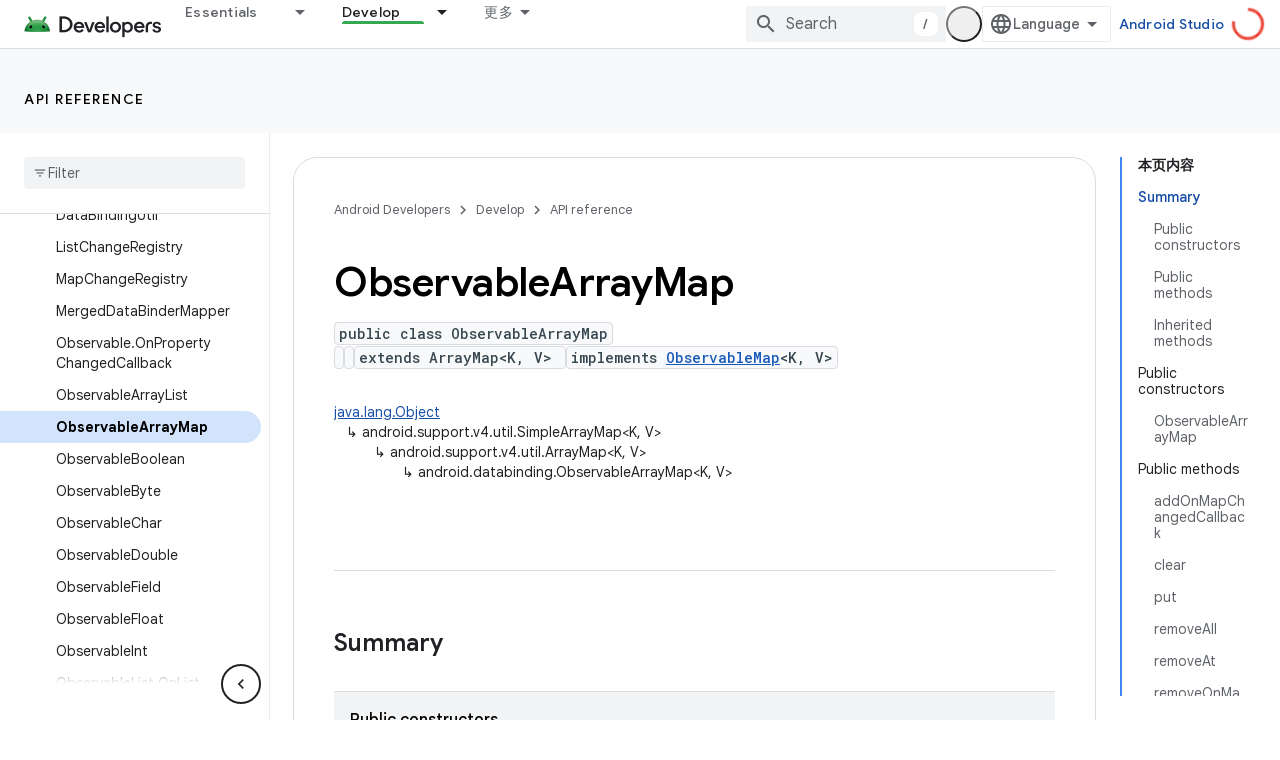

--- FILE ---
content_type: text/html; charset=utf-8
request_url: https://developer.android.google.cn/reference/android/databinding/ObservableArrayMap?authuser=1
body_size: 32365
content:









<!doctype html>
<html 
      lang="en"
      dir="ltr">
  <head>
    <meta name="google-signin-client-id" content="721724668570-nbkv1cfusk7kk4eni4pjvepaus73b13t.apps.googleusercontent.com"><meta name="google-signin-scope"
          content="profile email"><meta property="og:site_name" content="Android Developers">
    <meta property="og:type" content="website"><meta name="googlebot" content="noindex"><meta name="theme-color" content="#34a853"><meta charset="utf-8">
    <meta content="IE=Edge" http-equiv="X-UA-Compatible">
    <meta name="viewport" content="width=device-width, initial-scale=1">
    

    <link rel="manifest" href="/_pwa/android/manifest.json"
          crossorigin="use-credentials">
    <link rel="preconnect" href="//www.gstatic.cn" crossorigin>
    <link rel="preconnect" href="//fonts.gstatic.cn" crossorigin>
    <link rel="preconnect" href="//fonts.googleapis.cn" crossorigin>
    <link rel="preconnect" href="//apis.google.com" crossorigin>
    <link rel="preconnect" href="//www.google-analytics.com" crossorigin><link rel="stylesheet" href="//fonts.googleapis.cn/css?family=Google+Sans:400,500,600,700|Google+Sans+Text:400,400italic,500,500italic,600,600italic,700,700italic|Roboto+Mono:400,500,700&display=swap">
      <link rel="stylesheet"
            href="//fonts.googleapis.cn/css2?family=Material+Icons&family=Material+Symbols+Outlined&display=block"><link rel="stylesheet" href="https://www.gstatic.cn/devrel-devsite/prod/v3df8aae39978de8281d519c083a1ff09816fe422ab8f1bf9f8e360a62fb9949d/android/css/app.css">
      
        <link rel="stylesheet" href="https://www.gstatic.cn/devrel-devsite/prod/v3df8aae39978de8281d519c083a1ff09816fe422ab8f1bf9f8e360a62fb9949d/android/css/dark-theme.css" disabled>
      <link rel="shortcut icon" href="https://www.gstatic.cn/devrel-devsite/prod/v3df8aae39978de8281d519c083a1ff09816fe422ab8f1bf9f8e360a62fb9949d/android/images/favicon.svg">
    <link rel="apple-touch-icon" href="https://www.gstatic.cn/devrel-devsite/prod/v3df8aae39978de8281d519c083a1ff09816fe422ab8f1bf9f8e360a62fb9949d/android/images/touchicon-180.png"><link rel="canonical" href="https://developer.android.google.cn/reference/android/databinding/ObservableArrayMap">
      <link rel="alternate" hreflang="en-cn"
          href="https://developer.android.google.cn/reference/android/databinding/ObservableArrayMap" /><link rel="alternate" hreflang="x-default" href="https://developer.android.google.cn/reference/android/databinding/ObservableArrayMap" /><link rel="alternate" hreflang="en"
          href="https://developer.android.com/reference/android/databinding/ObservableArrayMap" /><link rel="alternate" hreflang="x-default" href="https://developer.android.com/reference/android/databinding/ObservableArrayMap" /><title>ObservableArrayMap &nbsp;|&nbsp; API reference &nbsp;|&nbsp; Android Developers</title>

<meta property="og:title" content="ObservableArrayMap &nbsp;|&nbsp; API reference &nbsp;|&nbsp; Android Developers"><meta property="og:url" content="https://developer.android.google.cn/reference/android/databinding/ObservableArrayMap"><meta property="og:locale" content="en"><script type="application/ld+json">
  {
    "@context": "https://schema.org",
    "@type": "BreadcrumbList",
    "itemListElement": [{
      "@type": "ListItem",
      "position": 1,
      "name": "API reference",
      "item": "https://developer.android.google.cn/reference"
    },{
      "@type": "ListItem",
      "position": 2,
      "name": "ObservableArrayMap",
      "item": "https://developer.android.google.cn/reference/android/databinding/ObservableArrayMap"
    }]
  }
  </script>
  
  
      
      
  
  
  
  
    




    
      <link rel="stylesheet" href="/extras.css"></head>
  <body class="gc-documentation develop reference api apilevel- api apilevel- color-scheme--light"
        template="page"
        theme="android-theme"
        type="reference"
        
        appearance
        
        layout="docs"
        
        block-apix
        
        
        
        display-toc
        pending>
  
    <devsite-progress type="indeterminate" id="app-progress"></devsite-progress>
  
  
    <a href="#main-content" class="skip-link button">
      
      Skip to main content
    </a>
    <section class="devsite-wrapper">
      <devsite-cookie-notification-bar></devsite-cookie-notification-bar><devsite-header role="banner">
  
    





















<div class="devsite-header--inner" data-nosnippet>
  <div class="devsite-top-logo-row-wrapper-wrapper">
    <div class="devsite-top-logo-row-wrapper">
      <div class="devsite-top-logo-row">
        <button type="button" id="devsite-hamburger-menu"
          class="devsite-header-icon-button button-flat material-icons gc-analytics-event"
          data-category="Site-Wide Custom Events"
          data-label="Navigation menu button"
          visually-hidden
          aria-label="Open menu">
        </button>
        
<div class="devsite-product-name-wrapper">

  <a href="/" class="devsite-site-logo-link gc-analytics-event"
   data-category="Site-Wide Custom Events" data-label="Site logo" track-type="globalNav"
   track-name="androidDevelopers" track-metadata-position="nav"
   track-metadata-eventDetail="nav">
  
  <picture>
    
    <source srcset="https://www.gstatic.cn/devrel-devsite/prod/v3df8aae39978de8281d519c083a1ff09816fe422ab8f1bf9f8e360a62fb9949d/android/images/lockup-dark-theme.png"
            media="(prefers-color-scheme: dark)"
            class="devsite-dark-theme">
    
    <img src="https://www.gstatic.cn/devrel-devsite/prod/v3df8aae39978de8281d519c083a1ff09816fe422ab8f1bf9f8e360a62fb9949d/android/images/lockup.png" class="devsite-site-logo" alt="Android Developers">
  </picture>
  
</a>



  
  
  <span class="devsite-product-name">
    <ul class="devsite-breadcrumb-list"
  >
  
  <li class="devsite-breadcrumb-item
             ">
    
    
    
      
      
    
  </li>
  
</ul>
  </span>

</div>
        <div class="devsite-top-logo-row-middle">
          <div class="devsite-header-upper-tabs">
            
              
              
  <devsite-tabs class="upper-tabs">

    <nav class="devsite-tabs-wrapper" aria-label="Upper tabs">
      
        
          <tab class="devsite-dropdown
    devsite-dropdown-full
    
    
    ">
  
    <a href="https://developer.android.google.cn/get-started?authuser=1"
    class="devsite-tabs-content gc-analytics-event android-dropdown-tab"
      track-metadata-eventdetail="https://developer.android.google.cn/get-started?authuser=1"
    
       track-type="nav"
       track-metadata-position="nav - essentials"
       track-metadata-module="primary nav"
       
       
         
           data-category="Site-Wide Custom Events"
         
           data-label="Tab: Essentials"
         
           track-name="essentials"
         
       >
    Essentials
  
    </a>
    
      <button
         aria-haspopup="menu"
         aria-expanded="false"
         aria-label="Dropdown menu for Essentials"
         track-type="nav"
         track-metadata-eventdetail="https://developer.android.google.cn/get-started?authuser=1"
         track-metadata-position="nav - essentials"
         track-metadata-module="primary nav"
         
          
            data-category="Site-Wide Custom Events"
          
            data-label="Tab: Essentials"
          
            track-name="essentials"
          
        
         class="devsite-tabs-dropdown-toggle devsite-icon devsite-icon-arrow-drop-down"></button>
    
  
  <div class="devsite-tabs-dropdown" role="menu" aria-label="submenu" hidden>
    
    <div class="devsite-tabs-dropdown-content">
      
        <div class="devsite-tabs-dropdown-column
                    android-dropdown android-dropdown-primary android-dropdown-ai">
          
            <ul class="devsite-tabs-dropdown-section
                       ">
              
                <li class="devsite-nav-title" role="heading" tooltip>Build AI experiences</li>
              
              
                <li class="devsite-nav-description">Build AI-powered Android apps with Gemini APIs and more.
</li>
              
              
                <li class="devsite-nav-item">
                  <a href="https://developer.android.google.cn/ai?authuser=1"
                    
                     track-type="nav"
                     track-metadata-eventdetail="https://developer.android.google.cn/ai?authuser=1"
                     track-metadata-position="nav - essentials"
                     track-metadata-module="tertiary nav"
                     
                       track-metadata-module_headline="build ai experiences"
                     
                     tooltip
                  
                    
                     class="button button-primary"
                    
                  >
                    
                    <div class="devsite-nav-item-title">
                      Get started
                    </div>
                    
                  </a>
                </li>
              
            </ul>
          
        </div>
      
        <div class="devsite-tabs-dropdown-column
                    android-dropdown">
          
            <ul class="devsite-tabs-dropdown-section
                       android-dropdown-section-icon android-dropdown-section-icon-launch">
              
                <li class="devsite-nav-title" role="heading" tooltip>Get started</li>
              
              
                <li class="devsite-nav-description">Start by creating your first app. Go deeper with our training courses or explore app development on your own.
</li>
              
              
                <li class="devsite-nav-item">
                  <a href="https://developer.android.google.cn/get-started/overview?authuser=1"
                    
                     track-type="nav"
                     track-metadata-eventdetail="https://developer.android.google.cn/get-started/overview?authuser=1"
                     track-metadata-position="nav - essentials"
                     track-metadata-module="tertiary nav"
                     
                       track-metadata-module_headline="get started"
                     
                     tooltip
                  >
                    
                    <div class="devsite-nav-item-title">
                      Hello world
                    </div>
                    
                  </a>
                </li>
              
                <li class="devsite-nav-item">
                  <a href="https://developer.android.google.cn/courses?authuser=1"
                    
                     track-type="nav"
                     track-metadata-eventdetail="https://developer.android.google.cn/courses?authuser=1"
                     track-metadata-position="nav - essentials"
                     track-metadata-module="tertiary nav"
                     
                       track-metadata-module_headline="get started"
                     
                     tooltip
                  >
                    
                    <div class="devsite-nav-item-title">
                      Training courses
                    </div>
                    
                  </a>
                </li>
              
                <li class="devsite-nav-item">
                  <a href="https://developer.android.google.cn/get-started/codelabs?authuser=1"
                    
                     track-type="nav"
                     track-metadata-eventdetail="https://developer.android.google.cn/get-started/codelabs?authuser=1"
                     track-metadata-position="nav - essentials"
                     track-metadata-module="tertiary nav"
                     
                       track-metadata-module_headline="get started"
                     
                     tooltip
                  >
                    
                    <div class="devsite-nav-item-title">
                      Tutorials
                    </div>
                    
                  </a>
                </li>
              
                <li class="devsite-nav-item">
                  <a href="https://developer.android.google.cn/develop/ui/compose/adopt?authuser=1"
                    
                     track-type="nav"
                     track-metadata-eventdetail="https://developer.android.google.cn/develop/ui/compose/adopt?authuser=1"
                     track-metadata-position="nav - essentials"
                     track-metadata-module="tertiary nav"
                     
                       track-metadata-module_headline="get started"
                     
                     tooltip
                  >
                    
                    <div class="devsite-nav-item-title">
                      Compose for teams
                    </div>
                    
                  </a>
                </li>
              
                <li class="devsite-nav-item">
                  <a href="https://developer.android.google.cn/kotlin?authuser=1"
                    
                     track-type="nav"
                     track-metadata-eventdetail="https://developer.android.google.cn/kotlin?authuser=1"
                     track-metadata-position="nav - essentials"
                     track-metadata-module="tertiary nav"
                     
                       track-metadata-module_headline="get started"
                     
                     tooltip
                  >
                    
                    <div class="devsite-nav-item-title">
                      Kotlin for Android
                    </div>
                    
                  </a>
                </li>
              
                <li class="devsite-nav-item">
                  <a href="https://play.google.com/console/about/guides/play-commerce/?authuser=1"
                    
                     track-type="nav"
                     track-metadata-eventdetail="https://play.google.com/console/about/guides/play-commerce/?authuser=1"
                     track-metadata-position="nav - essentials"
                     track-metadata-module="tertiary nav"
                     
                       track-metadata-module_headline="get started"
                     
                     tooltip
                  >
                    
                    <div class="devsite-nav-item-title">
                      Monetization with Play ↗️
                    </div>
                    
                  </a>
                </li>
              
                <li class="devsite-nav-item">
                  <a href="https://developer.android.google.cn/developer-verification?authuser=1"
                    
                     track-type="nav"
                     track-metadata-eventdetail="https://developer.android.google.cn/developer-verification?authuser=1"
                     track-metadata-position="nav - essentials"
                     track-metadata-module="tertiary nav"
                     
                       track-metadata-module_headline="get started"
                     
                     tooltip
                  >
                    
                    <div class="devsite-nav-item-title">
                      Android Developer Verification
                    </div>
                    
                  </a>
                </li>
              
            </ul>
          
        </div>
      
        <div class="devsite-tabs-dropdown-column
                    android-dropdown">
          
            <ul class="devsite-tabs-dropdown-section
                       android-dropdown-section-icon android-dropdown-section-icon-multiple-screens">
              
                <li class="devsite-nav-title" role="heading" tooltip>Extend by device</li>
              
              
                <li class="devsite-nav-description">Build apps that give your users seamless experiences from phones to tablets, watches, headsets, and more.
</li>
              
              
                <li class="devsite-nav-item">
                  <a href="https://developer.android.google.cn/adaptive-apps?authuser=1"
                    
                     track-type="nav"
                     track-metadata-eventdetail="https://developer.android.google.cn/adaptive-apps?authuser=1"
                     track-metadata-position="nav - essentials"
                     track-metadata-module="tertiary nav"
                     
                       track-metadata-module_headline="extend by device"
                     
                     tooltip
                  >
                    
                    <div class="devsite-nav-item-title">
                      Adaptive apps
                    </div>
                    
                  </a>
                </li>
              
                <li class="devsite-nav-item">
                  <a href="https://developer.android.google.cn/xr?authuser=1"
                    
                     track-type="nav"
                     track-metadata-eventdetail="https://developer.android.google.cn/xr?authuser=1"
                     track-metadata-position="nav - essentials"
                     track-metadata-module="tertiary nav"
                     
                       track-metadata-module_headline="extend by device"
                     
                     tooltip
                  >
                    
                    <div class="devsite-nav-item-title">
                      Android XR
                    </div>
                    
                  </a>
                </li>
              
                <li class="devsite-nav-item">
                  <a href="https://developer.android.google.cn/wear?authuser=1"
                    
                     track-type="nav"
                     track-metadata-eventdetail="https://developer.android.google.cn/wear?authuser=1"
                     track-metadata-position="nav - essentials"
                     track-metadata-module="tertiary nav"
                     
                       track-metadata-module_headline="extend by device"
                     
                     tooltip
                  >
                    
                    <div class="devsite-nav-item-title">
                      Wear OS
                    </div>
                    
                  </a>
                </li>
              
                <li class="devsite-nav-item">
                  <a href="https://developer.android.google.cn/cars?authuser=1"
                    
                     track-type="nav"
                     track-metadata-eventdetail="https://developer.android.google.cn/cars?authuser=1"
                     track-metadata-position="nav - essentials"
                     track-metadata-module="tertiary nav"
                     
                       track-metadata-module_headline="extend by device"
                     
                     tooltip
                  >
                    
                    <div class="devsite-nav-item-title">
                      Android for Cars
                    </div>
                    
                  </a>
                </li>
              
                <li class="devsite-nav-item">
                  <a href="https://developer.android.google.cn/tv?authuser=1"
                    
                     track-type="nav"
                     track-metadata-eventdetail="https://developer.android.google.cn/tv?authuser=1"
                     track-metadata-position="nav - essentials"
                     track-metadata-module="tertiary nav"
                     
                       track-metadata-module_headline="extend by device"
                     
                     tooltip
                  >
                    
                    <div class="devsite-nav-item-title">
                      Android TV
                    </div>
                    
                  </a>
                </li>
              
                <li class="devsite-nav-item">
                  <a href="https://developer.android.google.cn/chrome-os?authuser=1"
                    
                     track-type="nav"
                     track-metadata-eventdetail="https://developer.android.google.cn/chrome-os?authuser=1"
                     track-metadata-position="nav - essentials"
                     track-metadata-module="tertiary nav"
                     
                       track-metadata-module_headline="extend by device"
                     
                     tooltip
                  >
                    
                    <div class="devsite-nav-item-title">
                      ChromeOS
                    </div>
                    
                  </a>
                </li>
              
            </ul>
          
        </div>
      
        <div class="devsite-tabs-dropdown-column
                    android-dropdown">
          
            <ul class="devsite-tabs-dropdown-section
                       android-dropdown-section-icon android-dropdown-section-icon-platform">
              
                <li class="devsite-nav-title" role="heading" tooltip>Build by category</li>
              
              
                <li class="devsite-nav-description">Learn to build for your use case by following Google&#39;s prescriptive and opinionated guidance.
</li>
              
              
                <li class="devsite-nav-item">
                  <a href="https://developer.android.google.cn/games?authuser=1"
                    
                     track-type="nav"
                     track-metadata-eventdetail="https://developer.android.google.cn/games?authuser=1"
                     track-metadata-position="nav - essentials"
                     track-metadata-module="tertiary nav"
                     
                       track-metadata-module_headline="build by category"
                     
                     tooltip
                  >
                    
                    <div class="devsite-nav-item-title">
                      Games
                    </div>
                    
                  </a>
                </li>
              
                <li class="devsite-nav-item">
                  <a href="https://developer.android.google.cn/media?authuser=1"
                    
                     track-type="nav"
                     track-metadata-eventdetail="https://developer.android.google.cn/media?authuser=1"
                     track-metadata-position="nav - essentials"
                     track-metadata-module="tertiary nav"
                     
                       track-metadata-module_headline="build by category"
                     
                     tooltip
                  >
                    
                    <div class="devsite-nav-item-title">
                      Camera & media
                    </div>
                    
                  </a>
                </li>
              
                <li class="devsite-nav-item">
                  <a href="https://developer.android.google.cn/social-and-messaging?authuser=1"
                    
                     track-type="nav"
                     track-metadata-eventdetail="https://developer.android.google.cn/social-and-messaging?authuser=1"
                     track-metadata-position="nav - essentials"
                     track-metadata-module="tertiary nav"
                     
                       track-metadata-module_headline="build by category"
                     
                     tooltip
                  >
                    
                    <div class="devsite-nav-item-title">
                      Social & messaging
                    </div>
                    
                  </a>
                </li>
              
                <li class="devsite-nav-item">
                  <a href="https://developer.android.google.cn/health-and-fitness?authuser=1"
                    
                     track-type="nav"
                     track-metadata-eventdetail="https://developer.android.google.cn/health-and-fitness?authuser=1"
                     track-metadata-position="nav - essentials"
                     track-metadata-module="tertiary nav"
                     
                       track-metadata-module_headline="build by category"
                     
                     tooltip
                  >
                    
                    <div class="devsite-nav-item-title">
                      Health & fitness
                    </div>
                    
                  </a>
                </li>
              
                <li class="devsite-nav-item">
                  <a href="https://developer.android.google.cn/productivity?authuser=1"
                    
                     track-type="nav"
                     track-metadata-eventdetail="https://developer.android.google.cn/productivity?authuser=1"
                     track-metadata-position="nav - essentials"
                     track-metadata-module="tertiary nav"
                     
                       track-metadata-module_headline="build by category"
                     
                     tooltip
                  >
                    
                    <div class="devsite-nav-item-title">
                      Productivity
                    </div>
                    
                  </a>
                </li>
              
                <li class="devsite-nav-item">
                  <a href="https://developer.android.google.cn/work/overview?authuser=1"
                    
                     track-type="nav"
                     track-metadata-eventdetail="https://developer.android.google.cn/work/overview?authuser=1"
                     track-metadata-position="nav - essentials"
                     track-metadata-module="tertiary nav"
                     
                       track-metadata-module_headline="build by category"
                     
                     tooltip
                  >
                    
                    <div class="devsite-nav-item-title">
                      Enterprise apps
                    </div>
                    
                  </a>
                </li>
              
            </ul>
          
        </div>
      
        <div class="devsite-tabs-dropdown-column
                    android-dropdown">
          
            <ul class="devsite-tabs-dropdown-section
                       android-dropdown-section-icon android-dropdown-section-icon-stars">
              
                <li class="devsite-nav-title" role="heading" tooltip>Get the latest</li>
              
              
                <li class="devsite-nav-description">Stay in touch with the latest releases throughout the year, join our preview programs, and give us your feedback.
</li>
              
              
                <li class="devsite-nav-item">
                  <a href="https://developer.android.google.cn/latest-updates?authuser=1"
                    
                     track-type="nav"
                     track-metadata-eventdetail="https://developer.android.google.cn/latest-updates?authuser=1"
                     track-metadata-position="nav - essentials"
                     track-metadata-module="tertiary nav"
                     
                       track-metadata-module_headline="get the latest"
                     
                     tooltip
                  >
                    
                    <div class="devsite-nav-item-title">
                      Latest updates
                    </div>
                    
                  </a>
                </li>
              
                <li class="devsite-nav-item">
                  <a href="https://developer.android.google.cn/latest-updates/experimental?authuser=1"
                    
                     track-type="nav"
                     track-metadata-eventdetail="https://developer.android.google.cn/latest-updates/experimental?authuser=1"
                     track-metadata-position="nav - essentials"
                     track-metadata-module="tertiary nav"
                     
                       track-metadata-module_headline="get the latest"
                     
                     tooltip
                  >
                    
                    <div class="devsite-nav-item-title">
                      Experimental updates
                    </div>
                    
                  </a>
                </li>
              
                <li class="devsite-nav-item">
                  <a href="https://developer.android.google.cn/studio/preview?authuser=1"
                    
                     track-type="nav"
                     track-metadata-eventdetail="https://developer.android.google.cn/studio/preview?authuser=1"
                     track-metadata-position="nav - essentials"
                     track-metadata-module="tertiary nav"
                     
                       track-metadata-module_headline="get the latest"
                     
                     tooltip
                  >
                    
                    <div class="devsite-nav-item-title">
                      Android Studio preview
                    </div>
                    
                  </a>
                </li>
              
                <li class="devsite-nav-item">
                  <a href="https://developer.android.google.cn/jetpack/androidx/versions?authuser=1"
                    
                     track-type="nav"
                     track-metadata-eventdetail="https://developer.android.google.cn/jetpack/androidx/versions?authuser=1"
                     track-metadata-position="nav - essentials"
                     track-metadata-module="tertiary nav"
                     
                       track-metadata-module_headline="get the latest"
                     
                     tooltip
                  >
                    
                    <div class="devsite-nav-item-title">
                      Jetpack & Compose libraries
                    </div>
                    
                  </a>
                </li>
              
                <li class="devsite-nav-item">
                  <a href="https://developer.android.google.cn/training/wearables/versions/latest?authuser=1"
                    
                     track-type="nav"
                     track-metadata-eventdetail="https://developer.android.google.cn/training/wearables/versions/latest?authuser=1"
                     track-metadata-position="nav - essentials"
                     track-metadata-module="tertiary nav"
                     
                       track-metadata-module_headline="get the latest"
                     
                     tooltip
                  >
                    
                    <div class="devsite-nav-item-title">
                      Wear OS releases
                    </div>
                    
                  </a>
                </li>
              
                <li class="devsite-nav-item">
                  <a href="https://developer.android.google.cn/design-for-safety/privacy-sandbox?authuser=1"
                    
                     track-type="nav"
                     track-metadata-eventdetail="https://developer.android.google.cn/design-for-safety/privacy-sandbox?authuser=1"
                     track-metadata-position="nav - essentials"
                     track-metadata-module="tertiary nav"
                     
                       track-metadata-module_headline="get the latest"
                     
                     tooltip
                  >
                    
                    <div class="devsite-nav-item-title">
                      Privacy Sandbox ↗️
                    </div>
                    
                  </a>
                </li>
              
            </ul>
          
        </div>
      
    </div>
  </div>
</tab>
        
      
        
          <tab class="devsite-dropdown
    devsite-dropdown-full
    
    
    ">
  
    <a href="https://developer.android.google.cn/design?authuser=1"
    class="devsite-tabs-content gc-analytics-event android-dropdown-tab"
      track-metadata-eventdetail="https://developer.android.google.cn/design?authuser=1"
    
       track-type="nav"
       track-metadata-position="nav - design &amp; plan"
       track-metadata-module="primary nav"
       
       
         
           data-category="Site-Wide Custom Events"
         
           data-label="Tab: Design &amp; Plan"
         
           track-name="design &amp; plan"
         
       >
    Design &amp; Plan
  
    </a>
    
      <button
         aria-haspopup="menu"
         aria-expanded="false"
         aria-label="Dropdown menu for Design &amp; Plan"
         track-type="nav"
         track-metadata-eventdetail="https://developer.android.google.cn/design?authuser=1"
         track-metadata-position="nav - design &amp; plan"
         track-metadata-module="primary nav"
         
          
            data-category="Site-Wide Custom Events"
          
            data-label="Tab: Design &amp; Plan"
          
            track-name="design &amp; plan"
          
        
         class="devsite-tabs-dropdown-toggle devsite-icon devsite-icon-arrow-drop-down"></button>
    
  
  <div class="devsite-tabs-dropdown" role="menu" aria-label="submenu" hidden>
    
    <div class="devsite-tabs-dropdown-content">
      
        <div class="devsite-tabs-dropdown-column
                    android-dropdown android-dropdown-primary android-dropdown-mad">
          
            <ul class="devsite-tabs-dropdown-section
                       ">
              
                <li class="devsite-nav-title" role="heading" tooltip>Excellent Experiences</li>
              
              
                <li class="devsite-nav-description">Build the best experiences for your best users.
</li>
              
              
                <li class="devsite-nav-item">
                  <a href="https://developer.android.google.cn/quality/excellent?authuser=1"
                    
                     track-type="nav"
                     track-metadata-eventdetail="https://developer.android.google.cn/quality/excellent?authuser=1"
                     track-metadata-position="nav - design &amp; plan"
                     track-metadata-module="tertiary nav"
                     
                       track-metadata-module_headline="excellent experiences"
                     
                     tooltip
                  
                    
                     class="button button-primary"
                    
                  >
                    
                    <div class="devsite-nav-item-title">
                      Learn more
                    </div>
                    
                  </a>
                </li>
              
            </ul>
          
        </div>
      
        <div class="devsite-tabs-dropdown-column
                    android-dropdown">
          
            <ul class="devsite-tabs-dropdown-section
                       android-dropdown-section-icon android-dropdown-section-icon-layout">
              
                <li class="devsite-nav-title" role="heading" tooltip>UI Design</li>
              
              
                <li class="devsite-nav-description">Design a beautiful user interface using Android best practices.</li>
              
              
                <li class="devsite-nav-item">
                  <a href="https://developer.android.google.cn/design/ui?authuser=1"
                    
                     track-type="nav"
                     track-metadata-eventdetail="https://developer.android.google.cn/design/ui?authuser=1"
                     track-metadata-position="nav - design &amp; plan"
                     track-metadata-module="tertiary nav"
                     
                       track-metadata-module_headline="ui design"
                     
                     tooltip
                  >
                    
                    <div class="devsite-nav-item-title">
                      Design for Android
                    </div>
                    
                  </a>
                </li>
              
                <li class="devsite-nav-item">
                  <a href="https://developer.android.google.cn/design/ui/mobile?authuser=1"
                    
                     track-type="nav"
                     track-metadata-eventdetail="https://developer.android.google.cn/design/ui/mobile?authuser=1"
                     track-metadata-position="nav - design &amp; plan"
                     track-metadata-module="tertiary nav"
                     
                       track-metadata-module_headline="ui design"
                     
                     tooltip
                  >
                    
                    <div class="devsite-nav-item-title">
                      Mobile
                    </div>
                    
                  </a>
                </li>
              
                <li class="devsite-nav-item">
                  <a href="https://developer.android.google.cn/design/ui/large-screens?authuser=1"
                    
                     track-type="nav"
                     track-metadata-eventdetail="https://developer.android.google.cn/design/ui/large-screens?authuser=1"
                     track-metadata-position="nav - design &amp; plan"
                     track-metadata-module="tertiary nav"
                     
                       track-metadata-module_headline="ui design"
                     
                     tooltip
                  >
                    
                    <div class="devsite-nav-item-title">
                      Adaptive UI
                    </div>
                    
                  </a>
                </li>
              
                <li class="devsite-nav-item">
                  <a href="https://developer.android.google.cn/design/ui/xr?authuser=1"
                    
                     track-type="nav"
                     track-metadata-eventdetail="https://developer.android.google.cn/design/ui/xr?authuser=1"
                     track-metadata-position="nav - design &amp; plan"
                     track-metadata-module="tertiary nav"
                     
                       track-metadata-module_headline="ui design"
                     
                     tooltip
                  >
                    
                    <div class="devsite-nav-item-title">
                      XR Headsets & XR Glasses
                    </div>
                    
                  </a>
                </li>
              
                <li class="devsite-nav-item">
                  <a href="https://developer.android.google.cn/design/ui/ai-glasses?authuser=1"
                    
                     track-type="nav"
                     track-metadata-eventdetail="https://developer.android.google.cn/design/ui/ai-glasses?authuser=1"
                     track-metadata-position="nav - design &amp; plan"
                     track-metadata-module="tertiary nav"
                     
                       track-metadata-module_headline="ui design"
                     
                     tooltip
                  >
                    
                    <div class="devsite-nav-item-title">
                      AI Glasses
                    </div>
                    
                  </a>
                </li>
              
                <li class="devsite-nav-item">
                  <a href="https://developer.android.google.cn/design/ui/widget?authuser=1"
                    
                     track-type="nav"
                     track-metadata-eventdetail="https://developer.android.google.cn/design/ui/widget?authuser=1"
                     track-metadata-position="nav - design &amp; plan"
                     track-metadata-module="tertiary nav"
                     
                       track-metadata-module_headline="ui design"
                     
                     tooltip
                  >
                    
                    <div class="devsite-nav-item-title">
                      Widgets
                    </div>
                    
                  </a>
                </li>
              
                <li class="devsite-nav-item">
                  <a href="https://developer.android.google.cn/design/ui/wear?authuser=1"
                    
                     track-type="nav"
                     track-metadata-eventdetail="https://developer.android.google.cn/design/ui/wear?authuser=1"
                     track-metadata-position="nav - design &amp; plan"
                     track-metadata-module="tertiary nav"
                     
                       track-metadata-module_headline="ui design"
                     
                     tooltip
                  >
                    
                    <div class="devsite-nav-item-title">
                      Wear OS
                    </div>
                    
                  </a>
                </li>
              
                <li class="devsite-nav-item">
                  <a href="https://developer.android.google.cn/design/ui/tv?authuser=1"
                    
                     track-type="nav"
                     track-metadata-eventdetail="https://developer.android.google.cn/design/ui/tv?authuser=1"
                     track-metadata-position="nav - design &amp; plan"
                     track-metadata-module="tertiary nav"
                     
                       track-metadata-module_headline="ui design"
                     
                     tooltip
                  >
                    
                    <div class="devsite-nav-item-title">
                      Android TV
                    </div>
                    
                  </a>
                </li>
              
                <li class="devsite-nav-item">
                  <a href="https://developer.android.google.cn/design/ui/cars?authuser=1"
                    
                     track-type="nav"
                     track-metadata-eventdetail="https://developer.android.google.cn/design/ui/cars?authuser=1"
                     track-metadata-position="nav - design &amp; plan"
                     track-metadata-module="tertiary nav"
                     
                       track-metadata-module_headline="ui design"
                     
                     tooltip
                  >
                    
                    <div class="devsite-nav-item-title">
                      Android for Cars
                    </div>
                    
                  </a>
                </li>
              
            </ul>
          
        </div>
      
        <div class="devsite-tabs-dropdown-column
                    android-dropdown">
          
            <ul class="devsite-tabs-dropdown-section
                       android-dropdown-section-icon android-dropdown-section-icon-design">
              
                <li class="devsite-nav-title" role="heading" tooltip>Architecture</li>
              
              
                <li class="devsite-nav-description">Design robust, testable, and maintainable app logic and services.</li>
              
              
                <li class="devsite-nav-item">
                  <a href="https://developer.android.google.cn/topic/architecture/intro?authuser=1"
                    
                     track-type="nav"
                     track-metadata-eventdetail="https://developer.android.google.cn/topic/architecture/intro?authuser=1"
                     track-metadata-position="nav - design &amp; plan"
                     track-metadata-module="tertiary nav"
                     
                       track-metadata-module_headline="architecture"
                     
                     tooltip
                  >
                    
                    <div class="devsite-nav-item-title">
                      Introduction
                    </div>
                    
                  </a>
                </li>
              
                <li class="devsite-nav-item">
                  <a href="https://developer.android.google.cn/topic/libraries/view-binding?authuser=1"
                    
                     track-type="nav"
                     track-metadata-eventdetail="https://developer.android.google.cn/topic/libraries/view-binding?authuser=1"
                     track-metadata-position="nav - design &amp; plan"
                     track-metadata-module="tertiary nav"
                     
                       track-metadata-module_headline="architecture"
                     
                     tooltip
                  >
                    
                    <div class="devsite-nav-item-title">
                      Libraries
                    </div>
                    
                  </a>
                </li>
              
                <li class="devsite-nav-item">
                  <a href="https://developer.android.google.cn/guide/navigation/navigation-principles?authuser=1"
                    
                     track-type="nav"
                     track-metadata-eventdetail="https://developer.android.google.cn/guide/navigation/navigation-principles?authuser=1"
                     track-metadata-position="nav - design &amp; plan"
                     track-metadata-module="tertiary nav"
                     
                       track-metadata-module_headline="architecture"
                     
                     tooltip
                  >
                    
                    <div class="devsite-nav-item-title">
                      Navigation
                    </div>
                    
                  </a>
                </li>
              
                <li class="devsite-nav-item">
                  <a href="https://developer.android.google.cn/topic/modularization?authuser=1"
                    
                     track-type="nav"
                     track-metadata-eventdetail="https://developer.android.google.cn/topic/modularization?authuser=1"
                     track-metadata-position="nav - design &amp; plan"
                     track-metadata-module="tertiary nav"
                     
                       track-metadata-module_headline="architecture"
                     
                     tooltip
                  >
                    
                    <div class="devsite-nav-item-title">
                      Modularization
                    </div>
                    
                  </a>
                </li>
              
                <li class="devsite-nav-item">
                  <a href="https://developer.android.google.cn/training/testing/fundamentals?authuser=1"
                    
                     track-type="nav"
                     track-metadata-eventdetail="https://developer.android.google.cn/training/testing/fundamentals?authuser=1"
                     track-metadata-position="nav - design &amp; plan"
                     track-metadata-module="tertiary nav"
                     
                       track-metadata-module_headline="architecture"
                     
                     tooltip
                  >
                    
                    <div class="devsite-nav-item-title">
                      Testing
                    </div>
                    
                  </a>
                </li>
              
                <li class="devsite-nav-item">
                  <a href="https://developer.android.google.cn/kotlin/multiplatform?authuser=1"
                    
                     track-type="nav"
                     track-metadata-eventdetail="https://developer.android.google.cn/kotlin/multiplatform?authuser=1"
                     track-metadata-position="nav - design &amp; plan"
                     track-metadata-module="tertiary nav"
                     
                       track-metadata-module_headline="architecture"
                     
                     tooltip
                  >
                    
                    <div class="devsite-nav-item-title">
                      Kotlin Multiplatform
                    </div>
                    
                  </a>
                </li>
              
            </ul>
          
        </div>
      
        <div class="devsite-tabs-dropdown-column
                    android-dropdown">
          
            <ul class="devsite-tabs-dropdown-section
                       android-dropdown-section-icon android-dropdown-section-icon-vitals">
              
                <li class="devsite-nav-title" role="heading" tooltip>Quality</li>
              
              
                <li class="devsite-nav-description">Plan for app quality and align with Play store guidelines.</li>
              
              
                <li class="devsite-nav-item">
                  <a href="https://developer.android.google.cn/quality?authuser=1"
                    
                     track-type="nav"
                     track-metadata-eventdetail="https://developer.android.google.cn/quality?authuser=1"
                     track-metadata-position="nav - design &amp; plan"
                     track-metadata-module="tertiary nav"
                     
                       track-metadata-module_headline="quality"
                     
                     tooltip
                  >
                    
                    <div class="devsite-nav-item-title">
                      Overview
                    </div>
                    
                  </a>
                </li>
              
                <li class="devsite-nav-item">
                  <a href="https://developer.android.google.cn/quality/core-value?authuser=1"
                    
                     track-type="nav"
                     track-metadata-eventdetail="https://developer.android.google.cn/quality/core-value?authuser=1"
                     track-metadata-position="nav - design &amp; plan"
                     track-metadata-module="tertiary nav"
                     
                       track-metadata-module_headline="quality"
                     
                     tooltip
                  >
                    
                    <div class="devsite-nav-item-title">
                      Core value
                    </div>
                    
                  </a>
                </li>
              
                <li class="devsite-nav-item">
                  <a href="https://developer.android.google.cn/quality/user-experience?authuser=1"
                    
                     track-type="nav"
                     track-metadata-eventdetail="https://developer.android.google.cn/quality/user-experience?authuser=1"
                     track-metadata-position="nav - design &amp; plan"
                     track-metadata-module="tertiary nav"
                     
                       track-metadata-module_headline="quality"
                     
                     tooltip
                  >
                    
                    <div class="devsite-nav-item-title">
                      User experience
                    </div>
                    
                  </a>
                </li>
              
                <li class="devsite-nav-item">
                  <a href="https://developer.android.google.cn/guide/topics/ui/accessibility?authuser=1"
                    
                     track-type="nav"
                     track-metadata-eventdetail="https://developer.android.google.cn/guide/topics/ui/accessibility?authuser=1"
                     track-metadata-position="nav - design &amp; plan"
                     track-metadata-module="tertiary nav"
                     
                       track-metadata-module_headline="quality"
                     
                     tooltip
                  >
                    
                    <div class="devsite-nav-item-title">
                      Accessibility
                    </div>
                    
                  </a>
                </li>
              
                <li class="devsite-nav-item">
                  <a href="https://developer.android.google.cn/quality/technical?authuser=1"
                    
                     track-type="nav"
                     track-metadata-eventdetail="https://developer.android.google.cn/quality/technical?authuser=1"
                     track-metadata-position="nav - design &amp; plan"
                     track-metadata-module="tertiary nav"
                     
                       track-metadata-module_headline="quality"
                     
                     tooltip
                  >
                    
                    <div class="devsite-nav-item-title">
                      Technical quality
                    </div>
                    
                  </a>
                </li>
              
                <li class="devsite-nav-item">
                  <a href="https://developer.android.google.cn/quality/excellent?authuser=1"
                    
                     track-type="nav"
                     track-metadata-eventdetail="https://developer.android.google.cn/quality/excellent?authuser=1"
                     track-metadata-position="nav - design &amp; plan"
                     track-metadata-module="tertiary nav"
                     
                       track-metadata-module_headline="quality"
                     
                     tooltip
                  >
                    
                    <div class="devsite-nav-item-title">
                      Excellent Experiences
                    </div>
                    
                  </a>
                </li>
              
            </ul>
          
        </div>
      
        <div class="devsite-tabs-dropdown-column
                    android-dropdown">
          
            <ul class="devsite-tabs-dropdown-section
                       android-dropdown-section-icon android-dropdown-section-icon-security-2">
              
                <li class="devsite-nav-title" role="heading" tooltip>Security</li>
              
              
                <li class="devsite-nav-description">Safeguard users against threats and ensure a secure Android experience.</li>
              
              
                <li class="devsite-nav-item">
                  <a href="https://developer.android.google.cn/security?authuser=1"
                    
                     track-type="nav"
                     track-metadata-eventdetail="https://developer.android.google.cn/security?authuser=1"
                     track-metadata-position="nav - design &amp; plan"
                     track-metadata-module="tertiary nav"
                     
                       track-metadata-module_headline="security"
                     
                     tooltip
                  >
                    
                    <div class="devsite-nav-item-title">
                      Overview
                    </div>
                    
                  </a>
                </li>
              
                <li class="devsite-nav-item">
                  <a href="https://developer.android.google.cn/privacy?authuser=1"
                    
                     track-type="nav"
                     track-metadata-eventdetail="https://developer.android.google.cn/privacy?authuser=1"
                     track-metadata-position="nav - design &amp; plan"
                     track-metadata-module="tertiary nav"
                     
                       track-metadata-module_headline="security"
                     
                     tooltip
                  >
                    
                    <div class="devsite-nav-item-title">
                      Privacy
                    </div>
                    
                  </a>
                </li>
              
                <li class="devsite-nav-item">
                  <a href="https://developer.android.google.cn/privacy?authuser=1#app-permissions"
                    
                     track-type="nav"
                     track-metadata-eventdetail="https://developer.android.google.cn/privacy?authuser=1#app-permissions"
                     track-metadata-position="nav - design &amp; plan"
                     track-metadata-module="tertiary nav"
                     
                       track-metadata-module_headline="security"
                     
                     tooltip
                  >
                    
                    <div class="devsite-nav-item-title">
                      Permissions
                    </div>
                    
                  </a>
                </li>
              
                <li class="devsite-nav-item">
                  <a href="https://developer.android.google.cn/identity?authuser=1"
                    
                     track-type="nav"
                     track-metadata-eventdetail="https://developer.android.google.cn/identity?authuser=1"
                     track-metadata-position="nav - design &amp; plan"
                     track-metadata-module="tertiary nav"
                     
                       track-metadata-module_headline="security"
                     
                     tooltip
                  >
                    
                    <div class="devsite-nav-item-title">
                      Identity
                    </div>
                    
                  </a>
                </li>
              
                <li class="devsite-nav-item">
                  <a href="https://developer.android.google.cn/security/fraud-prevention?authuser=1"
                    
                     track-type="nav"
                     track-metadata-eventdetail="https://developer.android.google.cn/security/fraud-prevention?authuser=1"
                     track-metadata-position="nav - design &amp; plan"
                     track-metadata-module="tertiary nav"
                     
                       track-metadata-module_headline="security"
                     
                     tooltip
                  >
                    
                    <div class="devsite-nav-item-title">
                      Fraud prevention
                    </div>
                    
                  </a>
                </li>
              
            </ul>
          
        </div>
      
    </div>
  </div>
</tab>
        
      
        
          <tab class="devsite-dropdown
    devsite-dropdown-full
    devsite-active
    
    ">
  
    <a href="https://developer.android.google.cn/develop?authuser=1"
    class="devsite-tabs-content gc-analytics-event android-dropdown-tab"
      track-metadata-eventdetail="https://developer.android.google.cn/develop?authuser=1"
    
       track-type="nav"
       track-metadata-position="nav - develop"
       track-metadata-module="primary nav"
       aria-label="Develop, selected" 
       
         
           data-category="Site-Wide Custom Events"
         
           data-label="Tab: Develop"
         
           track-name="develop"
         
       >
    Develop
  
    </a>
    
      <button
         aria-haspopup="menu"
         aria-expanded="false"
         aria-label="Dropdown menu for Develop"
         track-type="nav"
         track-metadata-eventdetail="https://developer.android.google.cn/develop?authuser=1"
         track-metadata-position="nav - develop"
         track-metadata-module="primary nav"
         
          
            data-category="Site-Wide Custom Events"
          
            data-label="Tab: Develop"
          
            track-name="develop"
          
        
         class="devsite-tabs-dropdown-toggle devsite-icon devsite-icon-arrow-drop-down"></button>
    
  
  <div class="devsite-tabs-dropdown" role="menu" aria-label="submenu" hidden>
    
    <div class="devsite-tabs-dropdown-content">
      
        <div class="devsite-tabs-dropdown-column
                    android-dropdown android-dropdown-primary android-dropdown-studio">
          
            <ul class="devsite-tabs-dropdown-section
                       ">
              
                <li class="devsite-nav-title" role="heading" tooltip>Gemini in Android Studio</li>
              
              
                <li class="devsite-nav-description">Your AI development companion for Android development.
</li>
              
              
                <li class="devsite-nav-item">
                  <a href="https://developer.android.google.cn/gemini-in-android?authuser=1"
                    
                     track-type="nav"
                     track-metadata-eventdetail="https://developer.android.google.cn/gemini-in-android?authuser=1"
                     track-metadata-position="nav - develop"
                     track-metadata-module="tertiary nav"
                     
                       track-metadata-module_headline="gemini in android studio"
                     
                     tooltip
                  
                    
                     class="button button-primary"
                    
                  >
                    
                    <div class="devsite-nav-item-title">
                      Learn more
                    </div>
                    
                  </a>
                </li>
              
                <li class="devsite-nav-item">
                  <a href="https://developer.android.google.cn/studio?authuser=1"
                    
                     track-type="nav"
                     track-metadata-eventdetail="https://developer.android.google.cn/studio?authuser=1"
                     track-metadata-position="nav - develop"
                     track-metadata-module="tertiary nav"
                     
                       track-metadata-module_headline="gemini in android studio"
                     
                     tooltip
                  
                    
                     class="button button-white"
                    
                  >
                    
                    <div class="devsite-nav-item-title">
                      Get Android Studio
                    </div>
                    
                  </a>
                </li>
              
            </ul>
          
        </div>
      
        <div class="devsite-tabs-dropdown-column
                    android-dropdown">
          
            <ul class="devsite-tabs-dropdown-section
                       android-dropdown-section-icon android-dropdown-section-icon-flag">
              
                <li class="devsite-nav-title" role="heading" tooltip>Core areas</li>
              
              
                <li class="devsite-nav-description">Get the samples and docs for the features you need.</li>
              
              
                <li class="devsite-nav-item">
                  <a href="https://developer.android.google.cn/samples?authuser=1"
                    
                     track-type="nav"
                     track-metadata-eventdetail="https://developer.android.google.cn/samples?authuser=1"
                     track-metadata-position="nav - develop"
                     track-metadata-module="tertiary nav"
                     
                       track-metadata-module_headline="core areas"
                     
                     tooltip
                  >
                    
                    <div class="devsite-nav-item-title">
                      Samples
                    </div>
                    
                  </a>
                </li>
              
                <li class="devsite-nav-item">
                  <a href="https://developer.android.google.cn/develop/ui?authuser=1"
                    
                     track-type="nav"
                     track-metadata-eventdetail="https://developer.android.google.cn/develop/ui?authuser=1"
                     track-metadata-position="nav - develop"
                     track-metadata-module="tertiary nav"
                     
                       track-metadata-module_headline="core areas"
                     
                     tooltip
                  >
                    
                    <div class="devsite-nav-item-title">
                      User interfaces
                    </div>
                    
                  </a>
                </li>
              
                <li class="devsite-nav-item">
                  <a href="https://developer.android.google.cn/develop/background-work?authuser=1"
                    
                     track-type="nav"
                     track-metadata-eventdetail="https://developer.android.google.cn/develop/background-work?authuser=1"
                     track-metadata-position="nav - develop"
                     track-metadata-module="tertiary nav"
                     
                       track-metadata-module_headline="core areas"
                     
                     tooltip
                  >
                    
                    <div class="devsite-nav-item-title">
                      Background work
                    </div>
                    
                  </a>
                </li>
              
                <li class="devsite-nav-item">
                  <a href="https://developer.android.google.cn/guide/topics/data?authuser=1"
                    
                     track-type="nav"
                     track-metadata-eventdetail="https://developer.android.google.cn/guide/topics/data?authuser=1"
                     track-metadata-position="nav - develop"
                     track-metadata-module="tertiary nav"
                     
                       track-metadata-module_headline="core areas"
                     
                     tooltip
                  >
                    
                    <div class="devsite-nav-item-title">
                      Data and files
                    </div>
                    
                  </a>
                </li>
              
                <li class="devsite-nav-item">
                  <a href="https://developer.android.google.cn/develop/connectivity?authuser=1"
                    
                     track-type="nav"
                     track-metadata-eventdetail="https://developer.android.google.cn/develop/connectivity?authuser=1"
                     track-metadata-position="nav - develop"
                     track-metadata-module="tertiary nav"
                     
                       track-metadata-module_headline="core areas"
                     
                     tooltip
                  >
                    
                    <div class="devsite-nav-item-title">
                      Connectivity
                    </div>
                    
                  </a>
                </li>
              
                <li class="devsite-nav-item">
                  <a href="https://developer.android.google.cn/develop?authuser=1#core-areas"
                    
                     track-type="nav"
                     track-metadata-eventdetail="https://developer.android.google.cn/develop?authuser=1#core-areas"
                     track-metadata-position="nav - develop"
                     track-metadata-module="tertiary nav"
                     
                       track-metadata-module_headline="core areas"
                     
                     tooltip
                  >
                    
                    <div class="devsite-nav-item-title">
                      All core areas ⤵️
                    </div>
                    
                  </a>
                </li>
              
            </ul>
          
        </div>
      
        <div class="devsite-tabs-dropdown-column
                    android-dropdown">
          
            <ul class="devsite-tabs-dropdown-section
                       android-dropdown-section-icon android-dropdown-section-icon-tools-2">
              
                <li class="devsite-nav-title" role="heading" tooltip>Tools and workflow</li>
              
              
                <li class="devsite-nav-description">Use the IDE to write and build your app, or create your own pipeline.</li>
              
              
                <li class="devsite-nav-item">
                  <a href="https://developer.android.google.cn/studio/write?authuser=1"
                    
                     track-type="nav"
                     track-metadata-eventdetail="https://developer.android.google.cn/studio/write?authuser=1"
                     track-metadata-position="nav - develop"
                     track-metadata-module="tertiary nav"
                     
                       track-metadata-module_headline="tools and workflow"
                     
                     tooltip
                  >
                    
                    <div class="devsite-nav-item-title">
                      Write and debug code
                    </div>
                    
                  </a>
                </li>
              
                <li class="devsite-nav-item">
                  <a href="https://developer.android.google.cn/build/gradle-build-overview?authuser=1"
                    
                     track-type="nav"
                     track-metadata-eventdetail="https://developer.android.google.cn/build/gradle-build-overview?authuser=1"
                     track-metadata-position="nav - develop"
                     track-metadata-module="tertiary nav"
                     
                       track-metadata-module_headline="tools and workflow"
                     
                     tooltip
                  >
                    
                    <div class="devsite-nav-item-title">
                      Build projects
                    </div>
                    
                  </a>
                </li>
              
                <li class="devsite-nav-item">
                  <a href="https://developer.android.google.cn/training/testing?authuser=1"
                    
                     track-type="nav"
                     track-metadata-eventdetail="https://developer.android.google.cn/training/testing?authuser=1"
                     track-metadata-position="nav - develop"
                     track-metadata-module="tertiary nav"
                     
                       track-metadata-module_headline="tools and workflow"
                     
                     tooltip
                  >
                    
                    <div class="devsite-nav-item-title">
                      Test your app
                    </div>
                    
                  </a>
                </li>
              
                <li class="devsite-nav-item">
                  <a href="https://developer.android.google.cn/topic/performance/overview?authuser=1"
                    
                     track-type="nav"
                     track-metadata-eventdetail="https://developer.android.google.cn/topic/performance/overview?authuser=1"
                     track-metadata-position="nav - develop"
                     track-metadata-module="tertiary nav"
                     
                       track-metadata-module_headline="tools and workflow"
                     
                     tooltip
                  >
                    
                    <div class="devsite-nav-item-title">
                      Performance
                    </div>
                    
                  </a>
                </li>
              
                <li class="devsite-nav-item">
                  <a href="https://developer.android.google.cn/tools?authuser=1"
                    
                     track-type="nav"
                     track-metadata-eventdetail="https://developer.android.google.cn/tools?authuser=1"
                     track-metadata-position="nav - develop"
                     track-metadata-module="tertiary nav"
                     
                       track-metadata-module_headline="tools and workflow"
                     
                     tooltip
                  >
                    
                    <div class="devsite-nav-item-title">
                      Command-line tools
                    </div>
                    
                  </a>
                </li>
              
                <li class="devsite-nav-item">
                  <a href="https://developer.android.google.cn/reference/tools/gradle-api?authuser=1"
                    
                     track-type="nav"
                     track-metadata-eventdetail="https://developer.android.google.cn/reference/tools/gradle-api?authuser=1"
                     track-metadata-position="nav - develop"
                     track-metadata-module="tertiary nav"
                     
                       track-metadata-module_headline="tools and workflow"
                     
                     tooltip
                  >
                    
                    <div class="devsite-nav-item-title">
                      Gradle plugin API
                    </div>
                    
                  </a>
                </li>
              
            </ul>
          
        </div>
      
        <div class="devsite-tabs-dropdown-column
                    android-dropdown">
          
            <ul class="devsite-tabs-dropdown-section
                       android-dropdown-section-icon android-dropdown-section-icon-multiple-screens">
              
                <li class="devsite-nav-title" role="heading" tooltip>Device tech</li>
              
              
                <li class="devsite-nav-description">Write code for form factors. Connect devices and share data.</li>
              
              
                <li class="devsite-nav-item">
                  <a href="https://developer.android.google.cn/guide/topics/large-screens/get-started-with-large-screens?authuser=1"
                    
                     track-type="nav"
                     track-metadata-eventdetail="https://developer.android.google.cn/guide/topics/large-screens/get-started-with-large-screens?authuser=1"
                     track-metadata-position="nav - develop"
                     track-metadata-module="tertiary nav"
                     
                       track-metadata-module_headline="device tech"
                     
                     tooltip
                  >
                    
                    <div class="devsite-nav-item-title">
                      Adaptive UI
                    </div>
                    
                  </a>
                </li>
              
                <li class="devsite-nav-item">
                  <a href="https://developer.android.google.cn/training/wearables?authuser=1"
                    
                     track-type="nav"
                     track-metadata-eventdetail="https://developer.android.google.cn/training/wearables?authuser=1"
                     track-metadata-position="nav - develop"
                     track-metadata-module="tertiary nav"
                     
                       track-metadata-module_headline="device tech"
                     
                     tooltip
                  >
                    
                    <div class="devsite-nav-item-title">
                      Wear OS
                    </div>
                    
                  </a>
                </li>
              
                <li class="devsite-nav-item">
                  <a href="https://developer.android.google.cn/develop/xr?authuser=1"
                    
                     track-type="nav"
                     track-metadata-eventdetail="https://developer.android.google.cn/develop/xr?authuser=1"
                     track-metadata-position="nav - develop"
                     track-metadata-module="tertiary nav"
                     
                       track-metadata-module_headline="device tech"
                     
                     tooltip
                  >
                    
                    <div class="devsite-nav-item-title">
                      Android XR
                    </div>
                    
                  </a>
                </li>
              
                <li class="devsite-nav-item">
                  <a href="https://developer.android.google.cn/health-and-fitness/guides?authuser=1"
                    
                     track-type="nav"
                     track-metadata-eventdetail="https://developer.android.google.cn/health-and-fitness/guides?authuser=1"
                     track-metadata-position="nav - develop"
                     track-metadata-module="tertiary nav"
                     
                       track-metadata-module_headline="device tech"
                     
                     tooltip
                  >
                    
                    <div class="devsite-nav-item-title">
                      Android Health
                    </div>
                    
                  </a>
                </li>
              
                <li class="devsite-nav-item">
                  <a href="https://developer.android.google.cn/training/cars?authuser=1"
                    
                     track-type="nav"
                     track-metadata-eventdetail="https://developer.android.google.cn/training/cars?authuser=1"
                     track-metadata-position="nav - develop"
                     track-metadata-module="tertiary nav"
                     
                       track-metadata-module_headline="device tech"
                     
                     tooltip
                  >
                    
                    <div class="devsite-nav-item-title">
                      Android for Cars
                    </div>
                    
                  </a>
                </li>
              
                <li class="devsite-nav-item">
                  <a href="https://developer.android.google.cn/training/tv?authuser=1"
                    
                     track-type="nav"
                     track-metadata-eventdetail="https://developer.android.google.cn/training/tv?authuser=1"
                     track-metadata-position="nav - develop"
                     track-metadata-module="tertiary nav"
                     
                       track-metadata-module_headline="device tech"
                     
                     tooltip
                  >
                    
                    <div class="devsite-nav-item-title">
                      Android TV
                    </div>
                    
                  </a>
                </li>
              
                <li class="devsite-nav-item">
                  <a href="https://developer.android.google.cn/develop?authuser=1#devices"
                    
                     track-type="nav"
                     track-metadata-eventdetail="https://developer.android.google.cn/develop?authuser=1#devices"
                     track-metadata-position="nav - develop"
                     track-metadata-module="tertiary nav"
                     
                       track-metadata-module_headline="device tech"
                     
                     tooltip
                  >
                    
                    <div class="devsite-nav-item-title">
                      All devices ⤵️
                    </div>
                    
                  </a>
                </li>
              
            </ul>
          
        </div>
      
        <div class="devsite-tabs-dropdown-column
                    android-dropdown">
          
            <ul class="devsite-tabs-dropdown-section
                       android-dropdown-section-icon android-dropdown-section-icon-core-library">
              
                <li class="devsite-nav-title" role="heading" tooltip>Libraries</li>
              
              
                <li class="devsite-nav-description">Browse API reference documentation with all the details.</li>
              
              
                <li class="devsite-nav-item">
                  <a href="https://developer.android.google.cn/reference/packages?authuser=1"
                    
                     track-type="nav"
                     track-metadata-eventdetail="https://developer.android.google.cn/reference/packages?authuser=1"
                     track-metadata-position="nav - develop"
                     track-metadata-module="tertiary nav"
                     
                       track-metadata-module_headline="libraries"
                     
                     tooltip
                  >
                    
                    <div class="devsite-nav-item-title">
                      Android platform
                    </div>
                    
                  </a>
                </li>
              
                <li class="devsite-nav-item">
                  <a href="https://developer.android.google.cn/jetpack/androidx/explorer?authuser=1"
                    
                     track-type="nav"
                     track-metadata-eventdetail="https://developer.android.google.cn/jetpack/androidx/explorer?authuser=1"
                     track-metadata-position="nav - develop"
                     track-metadata-module="tertiary nav"
                     
                       track-metadata-module_headline="libraries"
                     
                     tooltip
                  >
                    
                    <div class="devsite-nav-item-title">
                      Jetpack libraries
                    </div>
                    
                  </a>
                </li>
              
                <li class="devsite-nav-item">
                  <a href="https://developer.android.google.cn/jetpack/androidx/releases/compose?authuser=1"
                    
                     track-type="nav"
                     track-metadata-eventdetail="https://developer.android.google.cn/jetpack/androidx/releases/compose?authuser=1"
                     track-metadata-position="nav - develop"
                     track-metadata-module="tertiary nav"
                     
                       track-metadata-module_headline="libraries"
                     
                     tooltip
                  >
                    
                    <div class="devsite-nav-item-title">
                      Compose libraries
                    </div>
                    
                  </a>
                </li>
              
                <li class="devsite-nav-item">
                  <a href="https://developers.google.cn/android/reference/packages?authuser=1"
                    
                     track-type="nav"
                     track-metadata-eventdetail="https://developers.google.cn/android/reference/packages?authuser=1"
                     track-metadata-position="nav - develop"
                     track-metadata-module="tertiary nav"
                     
                       track-metadata-module_headline="libraries"
                     
                     tooltip
                  >
                    
                    <div class="devsite-nav-item-title">
                      Google Play services ↗️
                    </div>
                    
                  </a>
                </li>
              
                <li class="devsite-nav-item">
                  <a href="https://play.google.com/sdks?authuser=1"
                    
                     track-type="nav"
                     track-metadata-eventdetail="https://play.google.com/sdks?authuser=1"
                     track-metadata-position="nav - develop"
                     track-metadata-module="tertiary nav"
                     
                       track-metadata-module_headline="libraries"
                     
                     tooltip
                  >
                    
                    <div class="devsite-nav-item-title">
                      Google Play SDK index ↗️
                    </div>
                    
                  </a>
                </li>
              
            </ul>
          
        </div>
      
    </div>
  </div>
</tab>
        
      
        
          <tab class="devsite-dropdown
    devsite-dropdown-full
    
    
    ">
  
    <a href="https://developer.android.google.cn/distribute?authuser=1"
    class="devsite-tabs-content gc-analytics-event android-dropdown-tab"
      track-metadata-eventdetail="https://developer.android.google.cn/distribute?authuser=1"
    
       track-type="nav"
       track-metadata-position="nav - google play"
       track-metadata-module="primary nav"
       
       
         
           data-category="Site-Wide Custom Events"
         
           data-label="Tab: Google Play"
         
           track-name="google play"
         
       >
    Google Play
  
    </a>
    
      <button
         aria-haspopup="menu"
         aria-expanded="false"
         aria-label="Dropdown menu for Google Play"
         track-type="nav"
         track-metadata-eventdetail="https://developer.android.google.cn/distribute?authuser=1"
         track-metadata-position="nav - google play"
         track-metadata-module="primary nav"
         
          
            data-category="Site-Wide Custom Events"
          
            data-label="Tab: Google Play"
          
            track-name="google play"
          
        
         class="devsite-tabs-dropdown-toggle devsite-icon devsite-icon-arrow-drop-down"></button>
    
  
  <div class="devsite-tabs-dropdown" role="menu" aria-label="submenu" hidden>
    
    <div class="devsite-tabs-dropdown-content">
      
        <div class="devsite-tabs-dropdown-column
                    android-dropdown android-dropdown-primary android-dropdown-play">
          
            <ul class="devsite-tabs-dropdown-section
                       ">
              
                <li class="devsite-nav-title" role="heading" tooltip>Play Console</li>
              
              
                <li class="devsite-nav-description">Publish your app or game and grow your business on Google Play.
</li>
              
              
                <li class="devsite-nav-item">
                  <a href="https://play.google.com/console?authuser=1"
                    
                     track-type="nav"
                     track-metadata-eventdetail="https://play.google.com/console?authuser=1"
                     track-metadata-position="nav - google play"
                     track-metadata-module="tertiary nav"
                     
                       track-metadata-module_headline="play console"
                     
                     tooltip
                  
                    
                     class="button button-white"
                    
                  >
                    
                    <div class="devsite-nav-item-title">
                      Go to Play Console
                    </div>
                    
                  </a>
                </li>
              
                <li class="devsite-nav-item">
                  <a href="https://play.google.com/console/about/?authuser=1"
                    
                     track-type="nav"
                     track-metadata-eventdetail="https://play.google.com/console/about/?authuser=1"
                     track-metadata-position="nav - google play"
                     track-metadata-module="tertiary nav"
                     
                       track-metadata-module_headline="play console"
                     
                     tooltip
                  
                    
                     class="button button-primary"
                    
                  >
                    
                    <div class="devsite-nav-item-title">
                      Learn more ↗️
                    </div>
                    
                  </a>
                </li>
              
            </ul>
          
        </div>
      
        <div class="devsite-tabs-dropdown-column
                    android-dropdown">
          
            <ul class="devsite-tabs-dropdown-section
                       android-dropdown-section-icon android-dropdown-section-icon-google-play">
              
                <li class="devsite-nav-title" role="heading" tooltip>Fundamentals</li>
              
              
                <li class="devsite-nav-description">Learn how to engage users, monitize, and secure your app.</li>
              
              
                <li class="devsite-nav-item">
                  <a href="https://developer.android.google.cn/distribute/play-billing?authuser=1"
                    
                     track-type="nav"
                     track-metadata-eventdetail="https://developer.android.google.cn/distribute/play-billing?authuser=1"
                     track-metadata-position="nav - google play"
                     track-metadata-module="tertiary nav"
                     
                       track-metadata-module_headline="fundamentals"
                     
                     tooltip
                  >
                    
                    <div class="devsite-nav-item-title">
                      Play Monetization
                    </div>
                    
                  </a>
                </li>
              
                <li class="devsite-nav-item">
                  <a href="https://developer.android.google.cn/google/play/integrity?authuser=1"
                    
                     track-type="nav"
                     track-metadata-eventdetail="https://developer.android.google.cn/google/play/integrity?authuser=1"
                     track-metadata-position="nav - google play"
                     track-metadata-module="tertiary nav"
                     
                       track-metadata-module_headline="fundamentals"
                     
                     tooltip
                  >
                    
                    <div class="devsite-nav-item-title">
                      Play Integrity
                    </div>
                    
                  </a>
                </li>
              
                <li class="devsite-nav-item">
                  <a href="https://developer.android.google.cn/distribute/play-policies?authuser=1"
                    
                     track-type="nav"
                     track-metadata-eventdetail="https://developer.android.google.cn/distribute/play-policies?authuser=1"
                     track-metadata-position="nav - google play"
                     track-metadata-module="tertiary nav"
                     
                       track-metadata-module_headline="fundamentals"
                     
                     tooltip
                  >
                    
                    <div class="devsite-nav-item-title">
                      Play Policies
                    </div>
                    
                  </a>
                </li>
              
                <li class="devsite-nav-item">
                  <a href="https://play.google.com/console/about/programs?authuser=1"
                    
                     track-type="nav"
                     track-metadata-eventdetail="https://play.google.com/console/about/programs?authuser=1"
                     track-metadata-position="nav - google play"
                     track-metadata-module="tertiary nav"
                     
                       track-metadata-module_headline="fundamentals"
                     
                     tooltip
                  >
                    
                    <div class="devsite-nav-item-title">
                      Play Programs ↗️
                    </div>
                    
                  </a>
                </li>
              
            </ul>
          
        </div>
      
        <div class="devsite-tabs-dropdown-column
                    android-dropdown">
          
            <ul class="devsite-tabs-dropdown-section
                       android-dropdown-section-icon android-dropdown-section-icon-game-controller">
              
                <li class="devsite-nav-title" role="heading" tooltip>Games Dev Center</li>
              
              
                <li class="devsite-nav-description">Develop and deliver games. Get tools, downloads, and samples.</li>
              
              
                <li class="devsite-nav-item">
                  <a href="https://developer.android.google.cn/games?authuser=1"
                    
                     track-type="nav"
                     track-metadata-eventdetail="https://developer.android.google.cn/games?authuser=1"
                     track-metadata-position="nav - google play"
                     track-metadata-module="tertiary nav"
                     
                       track-metadata-module_headline="games dev center"
                     
                     tooltip
                  >
                    
                    <div class="devsite-nav-item-title">
                      Overview
                    </div>
                    
                  </a>
                </li>
              
                <li class="devsite-nav-item">
                  <a href="https://developer.android.google.cn/guide/playcore/asset-delivery?authuser=1"
                    
                     track-type="nav"
                     track-metadata-eventdetail="https://developer.android.google.cn/guide/playcore/asset-delivery?authuser=1"
                     track-metadata-position="nav - google play"
                     track-metadata-module="tertiary nav"
                     
                       track-metadata-module_headline="games dev center"
                     
                     tooltip
                  >
                    
                    <div class="devsite-nav-item-title">
                      Play Asset Delivery
                    </div>
                    
                  </a>
                </li>
              
                <li class="devsite-nav-item">
                  <a href="https://developer.android.google.cn/games/pgs/overview?authuser=1"
                    
                     track-type="nav"
                     track-metadata-eventdetail="https://developer.android.google.cn/games/pgs/overview?authuser=1"
                     track-metadata-position="nav - google play"
                     track-metadata-module="tertiary nav"
                     
                       track-metadata-module_headline="games dev center"
                     
                     tooltip
                  >
                    
                    <div class="devsite-nav-item-title">
                      Play Games Services
                    </div>
                    
                  </a>
                </li>
              
                <li class="devsite-nav-item">
                  <a href="https://developer.android.google.cn/games/playgames/overview?authuser=1"
                    
                     track-type="nav"
                     track-metadata-eventdetail="https://developer.android.google.cn/games/playgames/overview?authuser=1"
                     track-metadata-position="nav - google play"
                     track-metadata-module="tertiary nav"
                     
                       track-metadata-module_headline="games dev center"
                     
                     tooltip
                  >
                    
                    <div class="devsite-nav-item-title">
                      Play Games on PC
                    </div>
                    
                  </a>
                </li>
              
                <li class="devsite-nav-item">
                  <a href="https://developer.android.google.cn/distribute?authuser=1"
                    
                     track-type="nav"
                     track-metadata-eventdetail="https://developer.android.google.cn/distribute?authuser=1"
                     track-metadata-position="nav - google play"
                     track-metadata-module="tertiary nav"
                     
                       track-metadata-module_headline="games dev center"
                     
                     tooltip
                  >
                    
                    <div class="devsite-nav-item-title">
                      All Play guides ⤵️
                    </div>
                    
                  </a>
                </li>
              
            </ul>
          
        </div>
      
        <div class="devsite-tabs-dropdown-column
                    android-dropdown">
          
            <ul class="devsite-tabs-dropdown-section
                       android-dropdown-section-icon android-dropdown-section-icon-core-library">
              
                <li class="devsite-nav-title" role="heading" tooltip>Libraries</li>
              
              
                <li class="devsite-nav-description">Browse API reference documentation with all the details.</li>
              
              
                <li class="devsite-nav-item">
                  <a href="https://developer.android.google.cn/guide/playcore/feature-delivery?authuser=1"
                    
                     track-type="nav"
                     track-metadata-eventdetail="https://developer.android.google.cn/guide/playcore/feature-delivery?authuser=1"
                     track-metadata-position="nav - google play"
                     track-metadata-module="tertiary nav"
                     
                       track-metadata-module_headline="libraries"
                     
                     tooltip
                  >
                    
                    <div class="devsite-nav-item-title">
                      Play Feature Delivery
                    </div>
                    
                  </a>
                </li>
              
                <li class="devsite-nav-item">
                  <a href="https://developer.android.google.cn/guide/playcore/in-app-updates?authuser=1"
                    
                     track-type="nav"
                     track-metadata-eventdetail="https://developer.android.google.cn/guide/playcore/in-app-updates?authuser=1"
                     track-metadata-position="nav - google play"
                     track-metadata-module="tertiary nav"
                     
                       track-metadata-module_headline="libraries"
                     
                     tooltip
                  >
                    
                    <div class="devsite-nav-item-title">
                      Play In-app Updates
                    </div>
                    
                  </a>
                </li>
              
                <li class="devsite-nav-item">
                  <a href="https://developer.android.google.cn/guide/playcore/in-app-review?authuser=1"
                    
                     track-type="nav"
                     track-metadata-eventdetail="https://developer.android.google.cn/guide/playcore/in-app-review?authuser=1"
                     track-metadata-position="nav - google play"
                     track-metadata-module="tertiary nav"
                     
                       track-metadata-module_headline="libraries"
                     
                     tooltip
                  >
                    
                    <div class="devsite-nav-item-title">
                      Play In-app Reviews
                    </div>
                    
                  </a>
                </li>
              
                <li class="devsite-nav-item">
                  <a href="https://developer.android.google.cn/google/play/installreferrer?authuser=1"
                    
                     track-type="nav"
                     track-metadata-eventdetail="https://developer.android.google.cn/google/play/installreferrer?authuser=1"
                     track-metadata-position="nav - google play"
                     track-metadata-module="tertiary nav"
                     
                       track-metadata-module_headline="libraries"
                     
                     tooltip
                  >
                    
                    <div class="devsite-nav-item-title">
                      Play Install Referrer
                    </div>
                    
                  </a>
                </li>
              
                <li class="devsite-nav-item">
                  <a href="https://developers.google.cn/android/reference/packages?authuser=1"
                    
                     track-type="nav"
                     track-metadata-eventdetail="https://developers.google.cn/android/reference/packages?authuser=1"
                     track-metadata-position="nav - google play"
                     track-metadata-module="tertiary nav"
                     
                       track-metadata-module_headline="libraries"
                     
                     tooltip
                  >
                    
                    <div class="devsite-nav-item-title">
                      Google Play services ↗️
                    </div>
                    
                  </a>
                </li>
              
                <li class="devsite-nav-item">
                  <a href="https://play.google.com/sdks?authuser=1"
                    
                     track-type="nav"
                     track-metadata-eventdetail="https://play.google.com/sdks?authuser=1"
                     track-metadata-position="nav - google play"
                     track-metadata-module="tertiary nav"
                     
                       track-metadata-module_headline="libraries"
                     
                     tooltip
                  >
                    
                    <div class="devsite-nav-item-title">
                      Google Play SDK index ↗️
                    </div>
                    
                  </a>
                </li>
              
                <li class="devsite-nav-item">
                  <a href="https://developer.android.google.cn/distribute?authuser=1"
                    
                     track-type="nav"
                     track-metadata-eventdetail="https://developer.android.google.cn/distribute?authuser=1"
                     track-metadata-position="nav - google play"
                     track-metadata-module="tertiary nav"
                     
                       track-metadata-module_headline="libraries"
                     
                     tooltip
                  >
                    
                    <div class="devsite-nav-item-title">
                      All Play libraries ⤵️
                    </div>
                    
                  </a>
                </li>
              
            </ul>
          
        </div>
      
        <div class="devsite-tabs-dropdown-column
                    android-dropdown">
          
            <ul class="devsite-tabs-dropdown-section
                       android-dropdown-section-icon android-dropdown-section-icon-tools-2">
              
                <li class="devsite-nav-title" role="heading" tooltip>Tools &amp; resources</li>
              
              
                <li class="devsite-nav-description">Tools for publishing, promoting, and managing your app.</li>
              
              
                <li class="devsite-nav-item">
                  <a href="https://developer.android.google.cn/guide/app-bundle?authuser=1"
                    
                     track-type="nav"
                     track-metadata-eventdetail="https://developer.android.google.cn/guide/app-bundle?authuser=1"
                     track-metadata-position="nav - google play"
                     track-metadata-module="tertiary nav"
                     
                       track-metadata-module_headline="tools &amp; resources"
                     
                     tooltip
                  >
                    
                    <div class="devsite-nav-item-title">
                      Android App Bundles
                    </div>
                    
                  </a>
                </li>
              
                <li class="devsite-nav-item">
                  <a href="https://developer.android.google.cn/distribute/marketing-tools?authuser=1"
                    
                     track-type="nav"
                     track-metadata-eventdetail="https://developer.android.google.cn/distribute/marketing-tools?authuser=1"
                     track-metadata-position="nav - google play"
                     track-metadata-module="tertiary nav"
                     
                       track-metadata-module_headline="tools &amp; resources"
                     
                     tooltip
                  >
                    
                    <div class="devsite-nav-item-title">
                      Brand & marketing
                    </div>
                    
                  </a>
                </li>
              
                <li class="devsite-nav-item">
                  <a href="https://developers.google.cn/android-publisher/api-ref/rest?authuser=1"
                    
                     track-type="nav"
                     track-metadata-eventdetail="https://developers.google.cn/android-publisher/api-ref/rest?authuser=1"
                     track-metadata-position="nav - google play"
                     track-metadata-module="tertiary nav"
                     
                       track-metadata-module_headline="tools &amp; resources"
                     
                     tooltip
                  >
                    
                    <div class="devsite-nav-item-title">
                      Play Console APIs ↗️
                    </div>
                    
                  </a>
                </li>
              
            </ul>
          
        </div>
      
    </div>
  </div>
</tab>
        
      
        
          <tab  >
            
    <a href="https://developer.android.google.cn/community?authuser=1"
    class="devsite-tabs-content gc-analytics-event "
      track-metadata-eventdetail="https://developer.android.google.cn/community?authuser=1"
    
       track-type="nav"
       track-metadata-position="nav - community"
       track-metadata-module="primary nav"
       
       
         
           data-category="Site-Wide Custom Events"
         
           data-label="Tab: Community"
         
           track-name="community"
         
       >
    Community
  
    </a>
    
  
          </tab>
        
      
    </nav>

  </devsite-tabs>

            
           </div>
          
<devsite-search
    
    
    enable-suggestions
      
    
    
    project-name="API reference"
    tenant-name="Android Developers"
    
    
    
    
    
    >
  <form class="devsite-search-form" action="https://developer.android.google.cn/s/results?authuser=1" method="GET">
    <div class="devsite-search-container">
      <button type="button"
              search-open
              class="devsite-search-button devsite-header-icon-button button-flat material-icons"
              
              aria-label="Open search"></button>
      <div class="devsite-searchbox">
        <input
          aria-activedescendant=""
          aria-autocomplete="list"
          
          aria-label="Search"
          aria-expanded="false"
          aria-haspopup="listbox"
          autocomplete="off"
          class="devsite-search-field devsite-search-query"
          name="q"
          
          placeholder="Search"
          role="combobox"
          type="text"
          value=""
          >
          <div class="devsite-search-image material-icons" aria-hidden="true">
            
          </div>
          <div class="devsite-search-shortcut-icon-container" aria-hidden="true">
            <kbd class="devsite-search-shortcut-icon">/</kbd>
          </div>
      </div>
    </div>
  </form>
  <button type="button"
          search-close
          class="devsite-search-button devsite-header-icon-button button-flat material-icons"
          
          aria-label="Close search"></button>
</devsite-search>

        </div>

        

          

          

          <devsite-appearance-selector></devsite-appearance-selector>

          
<devsite-language-selector>
  <ul role="presentation">
    
    
    <li role="presentation">
      <a role="menuitem" lang="en"
        >English</a>
    </li>
    
    <li role="presentation">
      <a role="menuitem" lang="de"
        >Deutsch</a>
    </li>
    
    <li role="presentation">
      <a role="menuitem" lang="es"
        >Español</a>
    </li>
    
    <li role="presentation">
      <a role="menuitem" lang="es_419"
        >Español – América Latina</a>
    </li>
    
    <li role="presentation">
      <a role="menuitem" lang="fr"
        >Français</a>
    </li>
    
    <li role="presentation">
      <a role="menuitem" lang="id"
        >Indonesia</a>
    </li>
    
    <li role="presentation">
      <a role="menuitem" lang="pt_br"
        >Português – Brasil</a>
    </li>
    
    <li role="presentation">
      <a role="menuitem" lang="vi"
        >Tiếng Việt</a>
    </li>
    
    <li role="presentation">
      <a role="menuitem" lang="tr"
        >Türkçe</a>
    </li>
    
    <li role="presentation">
      <a role="menuitem" lang="ru"
        >Русский</a>
    </li>
    
    <li role="presentation">
      <a role="menuitem" lang="th"
        >ภาษาไทย</a>
    </li>
    
    <li role="presentation">
      <a role="menuitem" lang="zh_cn"
        >中文 – 简体</a>
    </li>
    
    <li role="presentation">
      <a role="menuitem" lang="zh_tw"
        >中文 – 繁體</a>
    </li>
    
    <li role="presentation">
      <a role="menuitem" lang="ja"
        >日本語</a>
    </li>
    
    <li role="presentation">
      <a role="menuitem" lang="ko"
        >한국어</a>
    </li>
    
  </ul>
</devsite-language-selector>


          
            <a class="devsite-header-link devsite-top-button button gc-analytics-event "
    href="https://developer.android.google.cn/studio?authuser=1"
    data-category="Site-Wide Custom Events"
    data-label="Site header link: Android Studio"
    >
  Android Studio
</a>
          

        

        
        
        
          <devsite-openid-user id="devsite-user"></devsite-openid-user>
        
      </div>
    </div>
  </div>



  <div class="devsite-collapsible-section
    
      devsite-header-no-lower-tabs
    ">
    <div class="devsite-header-background">
      
        
          <div class="devsite-product-id-row"
           >
            <div class="devsite-product-description-row">
              
                
                <div class="devsite-product-id">
                  
                  
                  
                    <ul class="devsite-breadcrumb-list"
  >
  
  <li class="devsite-breadcrumb-item
             ">
    
    
    
      
        
  <a href="https://developer.android.google.cn/reference?authuser=1"
      
        class="devsite-breadcrumb-link gc-analytics-event"
      
        data-category="Site-Wide Custom Events"
      
        data-label="Lower Header"
      
        data-value="1"
      
        track-type="globalNav"
      
        track-name="breadcrumb"
      
        track-metadata-position="1"
      
        track-metadata-eventdetail="API reference"
      
    >
    
          API reference
        
  </a>
  
      
    
  </li>
  
</ul>
                </div>
                
              
              
            </div>
            
          </div>
          
        
      
      
    </div>
  </div>

</div>



  

  
</devsite-header>
      <devsite-book-nav scrollbars >
        
          





















<div class="devsite-book-nav-filter"
     >
  <span class="filter-list-icon material-icons" aria-hidden="true"></span>
  <input type="text"
         placeholder="Filter"
         
         aria-label="Type to filter"
         role="searchbox">
  
  <span class="filter-clear-button hidden"
        data-title="Clear filter"
        aria-label="Clear filter"
        role="button"
        tabindex="0"></span>
</div>

<nav class="devsite-book-nav devsite-nav nocontent"
     aria-label="Side menu">
  <div class="devsite-mobile-header">
    <button type="button"
            id="devsite-close-nav"
            class="devsite-header-icon-button button-flat material-icons gc-analytics-event"
            data-category="Site-Wide Custom Events"
            data-label="Close navigation"
            aria-label="Close navigation">
    </button>
    <div class="devsite-product-name-wrapper">

  <a href="/" class="devsite-site-logo-link gc-analytics-event"
   data-category="Site-Wide Custom Events" data-label="Site logo" track-type="globalNav"
   track-name="androidDevelopers" track-metadata-position="nav"
   track-metadata-eventDetail="nav">
  
  <picture>
    
    <source srcset="https://www.gstatic.cn/devrel-devsite/prod/v3df8aae39978de8281d519c083a1ff09816fe422ab8f1bf9f8e360a62fb9949d/android/images/lockup-dark-theme.png"
            media="(prefers-color-scheme: dark)"
            class="devsite-dark-theme">
    
    <img src="https://www.gstatic.cn/devrel-devsite/prod/v3df8aae39978de8281d519c083a1ff09816fe422ab8f1bf9f8e360a62fb9949d/android/images/lockup.png" class="devsite-site-logo" alt="Android Developers">
  </picture>
  
</a>


  
      <span class="devsite-product-name">
        
        
        <ul class="devsite-breadcrumb-list"
  >
  
  <li class="devsite-breadcrumb-item
             ">
    
    
    
      
      
    
  </li>
  
</ul>
      </span>
    

</div>
  </div>

  <div class="devsite-book-nav-wrapper">
    <div class="devsite-mobile-nav-top">
      
        <ul class="devsite-nav-list">
          
            <li class="devsite-nav-item">
              
  
  <a href="/get-started"
    
       class="devsite-nav-title gc-analytics-event
              
              "
    

    
      
        data-category="Site-Wide Custom Events"
      
        data-label="Tab: Essentials"
      
        track-name="essentials"
      
    
     data-category="Site-Wide Custom Events"
     data-label="Responsive Tab: Essentials"
     track-type="globalNav"
     track-metadata-eventDetail="globalMenu"
     track-metadata-position="nav">
  
    <span class="devsite-nav-text" tooltip >
      Essentials
   </span>
    
  
  </a>
  

  
    <ul class="devsite-nav-responsive-tabs devsite-nav-has-menu
               ">
      
<li class="devsite-nav-item">

  
  <span
    
       class="devsite-nav-title"
       tooltip
    
    
      
        data-category="Site-Wide Custom Events"
      
        data-label="Tab: Essentials"
      
        track-name="essentials"
      
    >
  
    <span class="devsite-nav-text" tooltip menu="Essentials">
      More
   </span>
    
    <span class="devsite-nav-icon material-icons" data-icon="forward"
          menu="Essentials">
    </span>
    
  
  </span>
  

</li>

    </ul>
  
              
            </li>
          
            <li class="devsite-nav-item">
              
  
  <a href="/design"
    
       class="devsite-nav-title gc-analytics-event
              
              "
    

    
      
        data-category="Site-Wide Custom Events"
      
        data-label="Tab: Design &amp; Plan"
      
        track-name="design &amp; plan"
      
    
     data-category="Site-Wide Custom Events"
     data-label="Responsive Tab: Design &amp; Plan"
     track-type="globalNav"
     track-metadata-eventDetail="globalMenu"
     track-metadata-position="nav">
  
    <span class="devsite-nav-text" tooltip >
      Design &amp; Plan
   </span>
    
  
  </a>
  

  
    <ul class="devsite-nav-responsive-tabs devsite-nav-has-menu
               ">
      
<li class="devsite-nav-item">

  
  <span
    
       class="devsite-nav-title"
       tooltip
    
    
      
        data-category="Site-Wide Custom Events"
      
        data-label="Tab: Design &amp; Plan"
      
        track-name="design &amp; plan"
      
    >
  
    <span class="devsite-nav-text" tooltip menu="Design &amp; Plan">
      More
   </span>
    
    <span class="devsite-nav-icon material-icons" data-icon="forward"
          menu="Design &amp; Plan">
    </span>
    
  
  </span>
  

</li>

    </ul>
  
              
            </li>
          
            <li class="devsite-nav-item">
              
  
  <a href="/develop"
    
       class="devsite-nav-title gc-analytics-event
              devsite-nav-has-children
              devsite-nav-active"
    

    
      
        data-category="Site-Wide Custom Events"
      
        data-label="Tab: Develop"
      
        track-name="develop"
      
    
     data-category="Site-Wide Custom Events"
     data-label="Responsive Tab: Develop"
     track-type="globalNav"
     track-metadata-eventDetail="globalMenu"
     track-metadata-position="nav">
  
    <span class="devsite-nav-text" tooltip >
      Develop
   </span>
    
    <span class="devsite-nav-icon material-icons" data-icon="forward"
          >
    </span>
    
  
  </a>
  

  
    <ul class="devsite-nav-responsive-tabs devsite-nav-has-menu
               ">
      
<li class="devsite-nav-item">

  
  <span
    
       class="devsite-nav-title"
       tooltip
    
    
      
        data-category="Site-Wide Custom Events"
      
        data-label="Tab: Develop"
      
        track-name="develop"
      
    >
  
    <span class="devsite-nav-text" tooltip menu="Develop">
      More
   </span>
    
    <span class="devsite-nav-icon material-icons" data-icon="forward"
          menu="Develop">
    </span>
    
  
  </span>
  

</li>

    </ul>
  
              
            </li>
          
            <li class="devsite-nav-item">
              
  
  <a href="/distribute"
    
       class="devsite-nav-title gc-analytics-event
              
              "
    

    
      
        data-category="Site-Wide Custom Events"
      
        data-label="Tab: Google Play"
      
        track-name="google play"
      
    
     data-category="Site-Wide Custom Events"
     data-label="Responsive Tab: Google Play"
     track-type="globalNav"
     track-metadata-eventDetail="globalMenu"
     track-metadata-position="nav">
  
    <span class="devsite-nav-text" tooltip >
      Google Play
   </span>
    
  
  </a>
  

  
    <ul class="devsite-nav-responsive-tabs devsite-nav-has-menu
               ">
      
<li class="devsite-nav-item">

  
  <span
    
       class="devsite-nav-title"
       tooltip
    
    
      
        data-category="Site-Wide Custom Events"
      
        data-label="Tab: Google Play"
      
        track-name="google play"
      
    >
  
    <span class="devsite-nav-text" tooltip menu="Google Play">
      More
   </span>
    
    <span class="devsite-nav-icon material-icons" data-icon="forward"
          menu="Google Play">
    </span>
    
  
  </span>
  

</li>

    </ul>
  
              
            </li>
          
            <li class="devsite-nav-item">
              
  
  <a href="/community"
    
       class="devsite-nav-title gc-analytics-event
              
              "
    

    
      
        data-category="Site-Wide Custom Events"
      
        data-label="Tab: Community"
      
        track-name="community"
      
    
     data-category="Site-Wide Custom Events"
     data-label="Responsive Tab: Community"
     track-type="globalNav"
     track-metadata-eventDetail="globalMenu"
     track-metadata-position="nav">
  
    <span class="devsite-nav-text" tooltip >
      Community
   </span>
    
  
  </a>
  

  
              
            </li>
          
          
    
    
<li class="devsite-nav-item">

  
  <a href="/studio"
    
       class="devsite-nav-title gc-analytics-event "
    

    
     data-category="Site-Wide Custom Events"
     data-label="Responsive Tab: Android Studio"
     track-type="navMenu"
     track-metadata-eventDetail="globalMenu"
     track-metadata-position="nav">
  
    <span class="devsite-nav-text" tooltip >
      Android Studio
   </span>
    
  
  </a>
  

</li>

  
          
        </ul>
      
    </div>
    
      <div class="devsite-mobile-nav-bottom">
        
          
          <ul class="devsite-nav-list" menu="_book">
            <li class="devsite-nav-item
           devsite-nav-heading"><div class="devsite-nav-title devsite-nav-title-no-path">
        <span class="devsite-nav-text" tooltip>Android API Reference</span>
      </div></li>

  <li class="devsite-nav-item"><a href="/reference"
        class="devsite-nav-title gc-analytics-event"
        data-category="Site-Wide Custom Events"
        data-label="Book nav link, pathname: /reference"
        track-type="bookNav"
        track-name="click"
        track-metadata-eventdetail="/reference"
      ><span class="devsite-nav-text" tooltip>Overview</span></a></li>

  <li class="devsite-nav-item
           devsite-nav-heading"><div class="devsite-nav-title devsite-nav-title-no-path">
        <span class="devsite-nav-text" tooltip>Databinding Library</span>
      </div></li>

  <li class="devsite-nav-item"><a href="/reference/android/databinding/classes"
        class="devsite-nav-title gc-analytics-event"
        data-category="Site-Wide Custom Events"
        data-label="Book nav link, pathname: /reference/android/databinding/classes"
        track-type="bookNav"
        track-name="click"
        track-metadata-eventdetail="/reference/android/databinding/classes"
      ><span class="devsite-nav-text" tooltip>Class Index</span></a></li>

  <li class="devsite-nav-item"><a href="/reference/android/databinding/packages"
        class="devsite-nav-title gc-analytics-event"
        data-category="Site-Wide Custom Events"
        data-label="Book nav link, pathname: /reference/android/databinding/packages"
        track-type="bookNav"
        track-name="click"
        track-metadata-eventdetail="/reference/android/databinding/packages"
      ><span class="devsite-nav-text" tooltip>Package Index</span></a></li>

  <li class="devsite-nav-item
           devsite-nav-expandable"><div class="devsite-expandable-nav">
      <a class="devsite-nav-toggle" aria-hidden="true"></a><div class="devsite-nav-title devsite-nav-title-no-path" tabindex="0" role="button">
        <span class="devsite-nav-text" tooltip>android.databinding</span>
      </div><ul class="devsite-nav-section"><li class="devsite-nav-item"><a href="/reference/android/databinding/package-summary"
        class="devsite-nav-title gc-analytics-event"
        data-category="Site-Wide Custom Events"
        data-label="Book nav link, pathname: /reference/android/databinding/package-summary"
        track-type="bookNav"
        track-name="click"
        track-metadata-eventdetail="/reference/android/databinding/package-summary"
      ><span class="devsite-nav-text" tooltip>Overview</span></a></li><li class="devsite-nav-item
           devsite-nav-expandable"><div class="devsite-expandable-nav">
      <a class="devsite-nav-toggle" aria-hidden="true"></a><div class="devsite-nav-title devsite-nav-title-no-path" tabindex="0" role="button">
        <span class="devsite-nav-text" tooltip>Annotations</span>
      </div><ul class="devsite-nav-section"><li class="devsite-nav-item"><a href="/reference/android/databinding/Bindable"
        class="devsite-nav-title gc-analytics-event"
        data-category="Site-Wide Custom Events"
        data-label="Book nav link, pathname: /reference/android/databinding/Bindable"
        track-type="bookNav"
        track-name="click"
        track-metadata-eventdetail="/reference/android/databinding/Bindable"
      ><span class="devsite-nav-text" tooltip>Bindable</span></a></li><li class="devsite-nav-item"><a href="/reference/android/databinding/BindingAdapter"
        class="devsite-nav-title gc-analytics-event"
        data-category="Site-Wide Custom Events"
        data-label="Book nav link, pathname: /reference/android/databinding/BindingAdapter"
        track-type="bookNav"
        track-name="click"
        track-metadata-eventdetail="/reference/android/databinding/BindingAdapter"
      ><span class="devsite-nav-text" tooltip>BindingAdapter</span></a></li><li class="devsite-nav-item"><a href="/reference/android/databinding/BindingConversion"
        class="devsite-nav-title gc-analytics-event"
        data-category="Site-Wide Custom Events"
        data-label="Book nav link, pathname: /reference/android/databinding/BindingConversion"
        track-type="bookNav"
        track-name="click"
        track-metadata-eventdetail="/reference/android/databinding/BindingConversion"
      ><span class="devsite-nav-text" tooltip>BindingConversion</span></a></li><li class="devsite-nav-item"><a href="/reference/android/databinding/BindingMethod"
        class="devsite-nav-title gc-analytics-event"
        data-category="Site-Wide Custom Events"
        data-label="Book nav link, pathname: /reference/android/databinding/BindingMethod"
        track-type="bookNav"
        track-name="click"
        track-metadata-eventdetail="/reference/android/databinding/BindingMethod"
      ><span class="devsite-nav-text" tooltip>BindingMethod</span></a></li><li class="devsite-nav-item"><a href="/reference/android/databinding/BindingMethods"
        class="devsite-nav-title gc-analytics-event"
        data-category="Site-Wide Custom Events"
        data-label="Book nav link, pathname: /reference/android/databinding/BindingMethods"
        track-type="bookNav"
        track-name="click"
        track-metadata-eventdetail="/reference/android/databinding/BindingMethods"
      ><span class="devsite-nav-text" tooltip>BindingMethods</span></a></li><li class="devsite-nav-item"><a href="/reference/android/databinding/InverseBindingAdapter"
        class="devsite-nav-title gc-analytics-event"
        data-category="Site-Wide Custom Events"
        data-label="Book nav link, pathname: /reference/android/databinding/InverseBindingAdapter"
        track-type="bookNav"
        track-name="click"
        track-metadata-eventdetail="/reference/android/databinding/InverseBindingAdapter"
      ><span class="devsite-nav-text" tooltip>InverseBindingAdapter</span></a></li><li class="devsite-nav-item"><a href="/reference/android/databinding/InverseBindingMethod"
        class="devsite-nav-title gc-analytics-event"
        data-category="Site-Wide Custom Events"
        data-label="Book nav link, pathname: /reference/android/databinding/InverseBindingMethod"
        track-type="bookNav"
        track-name="click"
        track-metadata-eventdetail="/reference/android/databinding/InverseBindingMethod"
      ><span class="devsite-nav-text" tooltip>InverseBindingMethod</span></a></li><li class="devsite-nav-item"><a href="/reference/android/databinding/InverseBindingMethods"
        class="devsite-nav-title gc-analytics-event"
        data-category="Site-Wide Custom Events"
        data-label="Book nav link, pathname: /reference/android/databinding/InverseBindingMethods"
        track-type="bookNav"
        track-name="click"
        track-metadata-eventdetail="/reference/android/databinding/InverseBindingMethods"
      ><span class="devsite-nav-text" tooltip>InverseBindingMethods</span></a></li><li class="devsite-nav-item"><a href="/reference/android/databinding/InverseMethod"
        class="devsite-nav-title gc-analytics-event"
        data-category="Site-Wide Custom Events"
        data-label="Book nav link, pathname: /reference/android/databinding/InverseMethod"
        track-type="bookNav"
        track-name="click"
        track-metadata-eventdetail="/reference/android/databinding/InverseMethod"
      ><span class="devsite-nav-text" tooltip>InverseMethod</span></a></li></ul></div></li><li class="devsite-nav-item
           devsite-nav-expandable"><div class="devsite-expandable-nav">
      <a class="devsite-nav-toggle" aria-hidden="true"></a><div class="devsite-nav-title devsite-nav-title-no-path" tabindex="0" role="button">
        <span class="devsite-nav-text" tooltip>Interfaces</span>
      </div><ul class="devsite-nav-section"><li class="devsite-nav-item"><a href="/reference/android/databinding/DataBindingComponent"
        class="devsite-nav-title gc-analytics-event"
        data-category="Site-Wide Custom Events"
        data-label="Book nav link, pathname: /reference/android/databinding/DataBindingComponent"
        track-type="bookNav"
        track-name="click"
        track-metadata-eventdetail="/reference/android/databinding/DataBindingComponent"
      ><span class="devsite-nav-text" tooltip>DataBindingComponent</span></a></li><li class="devsite-nav-item"><a href="/reference/android/databinding/InverseBindingListener"
        class="devsite-nav-title gc-analytics-event"
        data-category="Site-Wide Custom Events"
        data-label="Book nav link, pathname: /reference/android/databinding/InverseBindingListener"
        track-type="bookNav"
        track-name="click"
        track-metadata-eventdetail="/reference/android/databinding/InverseBindingListener"
      ><span class="devsite-nav-text" tooltip>InverseBindingListener</span></a></li><li class="devsite-nav-item"><a href="/reference/android/databinding/Observable"
        class="devsite-nav-title gc-analytics-event"
        data-category="Site-Wide Custom Events"
        data-label="Book nav link, pathname: /reference/android/databinding/Observable"
        track-type="bookNav"
        track-name="click"
        track-metadata-eventdetail="/reference/android/databinding/Observable"
      ><span class="devsite-nav-text" tooltip>Observable</span></a></li><li class="devsite-nav-item"><a href="/reference/android/databinding/ObservableList"
        class="devsite-nav-title gc-analytics-event"
        data-category="Site-Wide Custom Events"
        data-label="Book nav link, pathname: /reference/android/databinding/ObservableList"
        track-type="bookNav"
        track-name="click"
        track-metadata-eventdetail="/reference/android/databinding/ObservableList"
      ><span class="devsite-nav-text" tooltip>ObservableList</span></a></li><li class="devsite-nav-item"><a href="/reference/android/databinding/ObservableMap"
        class="devsite-nav-title gc-analytics-event"
        data-category="Site-Wide Custom Events"
        data-label="Book nav link, pathname: /reference/android/databinding/ObservableMap"
        track-type="bookNav"
        track-name="click"
        track-metadata-eventdetail="/reference/android/databinding/ObservableMap"
      ><span class="devsite-nav-text" tooltip>ObservableMap</span></a></li></ul></div></li><li class="devsite-nav-item
           devsite-nav-expandable"><div class="devsite-expandable-nav">
      <a class="devsite-nav-toggle" aria-hidden="true"></a><div class="devsite-nav-title devsite-nav-title-no-path" tabindex="0" role="button">
        <span class="devsite-nav-text" tooltip>Classes</span>
      </div><ul class="devsite-nav-section"><li class="devsite-nav-item"><a href="/reference/android/databinding/BaseObservable"
        class="devsite-nav-title gc-analytics-event"
        data-category="Site-Wide Custom Events"
        data-label="Book nav link, pathname: /reference/android/databinding/BaseObservable"
        track-type="bookNav"
        track-name="click"
        track-metadata-eventdetail="/reference/android/databinding/BaseObservable"
      ><span class="devsite-nav-text" tooltip>BaseObservable</span></a></li><li class="devsite-nav-item"><a href="/reference/android/databinding/CallbackRegistry"
        class="devsite-nav-title gc-analytics-event"
        data-category="Site-Wide Custom Events"
        data-label="Book nav link, pathname: /reference/android/databinding/CallbackRegistry"
        track-type="bookNav"
        track-name="click"
        track-metadata-eventdetail="/reference/android/databinding/CallbackRegistry"
      ><span class="devsite-nav-text" tooltip>CallbackRegistry</span></a></li><li class="devsite-nav-item"><a href="/reference/android/databinding/CallbackRegistry.NotifierCallback"
        class="devsite-nav-title gc-analytics-event"
        data-category="Site-Wide Custom Events"
        data-label="Book nav link, pathname: /reference/android/databinding/CallbackRegistry.NotifierCallback"
        track-type="bookNav"
        track-name="click"
        track-metadata-eventdetail="/reference/android/databinding/CallbackRegistry.NotifierCallback"
      ><span class="devsite-nav-text" tooltip>CallbackRegistry.NotifierCallback</span></a></li><li class="devsite-nav-item"><a href="/reference/android/databinding/DataBindingUtil"
        class="devsite-nav-title gc-analytics-event"
        data-category="Site-Wide Custom Events"
        data-label="Book nav link, pathname: /reference/android/databinding/DataBindingUtil"
        track-type="bookNav"
        track-name="click"
        track-metadata-eventdetail="/reference/android/databinding/DataBindingUtil"
      ><span class="devsite-nav-text" tooltip>DataBindingUtil</span></a></li><li class="devsite-nav-item"><a href="/reference/android/databinding/ListChangeRegistry"
        class="devsite-nav-title gc-analytics-event"
        data-category="Site-Wide Custom Events"
        data-label="Book nav link, pathname: /reference/android/databinding/ListChangeRegistry"
        track-type="bookNav"
        track-name="click"
        track-metadata-eventdetail="/reference/android/databinding/ListChangeRegistry"
      ><span class="devsite-nav-text" tooltip>ListChangeRegistry</span></a></li><li class="devsite-nav-item"><a href="/reference/android/databinding/MapChangeRegistry"
        class="devsite-nav-title gc-analytics-event"
        data-category="Site-Wide Custom Events"
        data-label="Book nav link, pathname: /reference/android/databinding/MapChangeRegistry"
        track-type="bookNav"
        track-name="click"
        track-metadata-eventdetail="/reference/android/databinding/MapChangeRegistry"
      ><span class="devsite-nav-text" tooltip>MapChangeRegistry</span></a></li><li class="devsite-nav-item"><a href="/reference/android/databinding/MergedDataBinderMapper"
        class="devsite-nav-title gc-analytics-event"
        data-category="Site-Wide Custom Events"
        data-label="Book nav link, pathname: /reference/android/databinding/MergedDataBinderMapper"
        track-type="bookNav"
        track-name="click"
        track-metadata-eventdetail="/reference/android/databinding/MergedDataBinderMapper"
      ><span class="devsite-nav-text" tooltip>MergedDataBinderMapper</span></a></li><li class="devsite-nav-item"><a href="/reference/android/databinding/Observable.OnPropertyChangedCallback"
        class="devsite-nav-title gc-analytics-event"
        data-category="Site-Wide Custom Events"
        data-label="Book nav link, pathname: /reference/android/databinding/Observable.OnPropertyChangedCallback"
        track-type="bookNav"
        track-name="click"
        track-metadata-eventdetail="/reference/android/databinding/Observable.OnPropertyChangedCallback"
      ><span class="devsite-nav-text" tooltip>Observable.OnPropertyChangedCallback</span></a></li><li class="devsite-nav-item"><a href="/reference/android/databinding/ObservableArrayList"
        class="devsite-nav-title gc-analytics-event"
        data-category="Site-Wide Custom Events"
        data-label="Book nav link, pathname: /reference/android/databinding/ObservableArrayList"
        track-type="bookNav"
        track-name="click"
        track-metadata-eventdetail="/reference/android/databinding/ObservableArrayList"
      ><span class="devsite-nav-text" tooltip>ObservableArrayList</span></a></li><li class="devsite-nav-item"><a href="/reference/android/databinding/ObservableArrayMap"
        class="devsite-nav-title gc-analytics-event"
        data-category="Site-Wide Custom Events"
        data-label="Book nav link, pathname: /reference/android/databinding/ObservableArrayMap"
        track-type="bookNav"
        track-name="click"
        track-metadata-eventdetail="/reference/android/databinding/ObservableArrayMap"
      ><span class="devsite-nav-text" tooltip>ObservableArrayMap</span></a></li><li class="devsite-nav-item"><a href="/reference/android/databinding/ObservableBoolean"
        class="devsite-nav-title gc-analytics-event"
        data-category="Site-Wide Custom Events"
        data-label="Book nav link, pathname: /reference/android/databinding/ObservableBoolean"
        track-type="bookNav"
        track-name="click"
        track-metadata-eventdetail="/reference/android/databinding/ObservableBoolean"
      ><span class="devsite-nav-text" tooltip>ObservableBoolean</span></a></li><li class="devsite-nav-item"><a href="/reference/android/databinding/ObservableByte"
        class="devsite-nav-title gc-analytics-event"
        data-category="Site-Wide Custom Events"
        data-label="Book nav link, pathname: /reference/android/databinding/ObservableByte"
        track-type="bookNav"
        track-name="click"
        track-metadata-eventdetail="/reference/android/databinding/ObservableByte"
      ><span class="devsite-nav-text" tooltip>ObservableByte</span></a></li><li class="devsite-nav-item"><a href="/reference/android/databinding/ObservableChar"
        class="devsite-nav-title gc-analytics-event"
        data-category="Site-Wide Custom Events"
        data-label="Book nav link, pathname: /reference/android/databinding/ObservableChar"
        track-type="bookNav"
        track-name="click"
        track-metadata-eventdetail="/reference/android/databinding/ObservableChar"
      ><span class="devsite-nav-text" tooltip>ObservableChar</span></a></li><li class="devsite-nav-item"><a href="/reference/android/databinding/ObservableDouble"
        class="devsite-nav-title gc-analytics-event"
        data-category="Site-Wide Custom Events"
        data-label="Book nav link, pathname: /reference/android/databinding/ObservableDouble"
        track-type="bookNav"
        track-name="click"
        track-metadata-eventdetail="/reference/android/databinding/ObservableDouble"
      ><span class="devsite-nav-text" tooltip>ObservableDouble</span></a></li><li class="devsite-nav-item"><a href="/reference/android/databinding/ObservableField"
        class="devsite-nav-title gc-analytics-event"
        data-category="Site-Wide Custom Events"
        data-label="Book nav link, pathname: /reference/android/databinding/ObservableField"
        track-type="bookNav"
        track-name="click"
        track-metadata-eventdetail="/reference/android/databinding/ObservableField"
      ><span class="devsite-nav-text" tooltip>ObservableField</span></a></li><li class="devsite-nav-item"><a href="/reference/android/databinding/ObservableFloat"
        class="devsite-nav-title gc-analytics-event"
        data-category="Site-Wide Custom Events"
        data-label="Book nav link, pathname: /reference/android/databinding/ObservableFloat"
        track-type="bookNav"
        track-name="click"
        track-metadata-eventdetail="/reference/android/databinding/ObservableFloat"
      ><span class="devsite-nav-text" tooltip>ObservableFloat</span></a></li><li class="devsite-nav-item"><a href="/reference/android/databinding/ObservableInt"
        class="devsite-nav-title gc-analytics-event"
        data-category="Site-Wide Custom Events"
        data-label="Book nav link, pathname: /reference/android/databinding/ObservableInt"
        track-type="bookNav"
        track-name="click"
        track-metadata-eventdetail="/reference/android/databinding/ObservableInt"
      ><span class="devsite-nav-text" tooltip>ObservableInt</span></a></li><li class="devsite-nav-item"><a href="/reference/android/databinding/ObservableList.OnListChangedCallback"
        class="devsite-nav-title gc-analytics-event"
        data-category="Site-Wide Custom Events"
        data-label="Book nav link, pathname: /reference/android/databinding/ObservableList.OnListChangedCallback"
        track-type="bookNav"
        track-name="click"
        track-metadata-eventdetail="/reference/android/databinding/ObservableList.OnListChangedCallback"
      ><span class="devsite-nav-text" tooltip>ObservableList.OnListChangedCallback</span></a></li><li class="devsite-nav-item"><a href="/reference/android/databinding/ObservableLong"
        class="devsite-nav-title gc-analytics-event"
        data-category="Site-Wide Custom Events"
        data-label="Book nav link, pathname: /reference/android/databinding/ObservableLong"
        track-type="bookNav"
        track-name="click"
        track-metadata-eventdetail="/reference/android/databinding/ObservableLong"
      ><span class="devsite-nav-text" tooltip>ObservableLong</span></a></li><li class="devsite-nav-item"><a href="/reference/android/databinding/ObservableMap.OnMapChangedCallback"
        class="devsite-nav-title gc-analytics-event"
        data-category="Site-Wide Custom Events"
        data-label="Book nav link, pathname: /reference/android/databinding/ObservableMap.OnMapChangedCallback"
        track-type="bookNav"
        track-name="click"
        track-metadata-eventdetail="/reference/android/databinding/ObservableMap.OnMapChangedCallback"
      ><span class="devsite-nav-text" tooltip>ObservableMap.OnMapChangedCallback</span></a></li><li class="devsite-nav-item"><a href="/reference/android/databinding/ObservableParcelable"
        class="devsite-nav-title gc-analytics-event"
        data-category="Site-Wide Custom Events"
        data-label="Book nav link, pathname: /reference/android/databinding/ObservableParcelable"
        track-type="bookNav"
        track-name="click"
        track-metadata-eventdetail="/reference/android/databinding/ObservableParcelable"
      ><span class="devsite-nav-text" tooltip>ObservableParcelable</span></a></li><li class="devsite-nav-item"><a href="/reference/android/databinding/ObservableShort"
        class="devsite-nav-title gc-analytics-event"
        data-category="Site-Wide Custom Events"
        data-label="Book nav link, pathname: /reference/android/databinding/ObservableShort"
        track-type="bookNav"
        track-name="click"
        track-metadata-eventdetail="/reference/android/databinding/ObservableShort"
      ><span class="devsite-nav-text" tooltip>ObservableShort</span></a></li><li class="devsite-nav-item"><a href="/reference/android/databinding/OnRebindCallback"
        class="devsite-nav-title gc-analytics-event"
        data-category="Site-Wide Custom Events"
        data-label="Book nav link, pathname: /reference/android/databinding/OnRebindCallback"
        track-type="bookNav"
        track-name="click"
        track-metadata-eventdetail="/reference/android/databinding/OnRebindCallback"
      ><span class="devsite-nav-text" tooltip>OnRebindCallback</span></a></li><li class="devsite-nav-item"><a href="/reference/android/databinding/PropertyChangeRegistry"
        class="devsite-nav-title gc-analytics-event"
        data-category="Site-Wide Custom Events"
        data-label="Book nav link, pathname: /reference/android/databinding/PropertyChangeRegistry"
        track-type="bookNav"
        track-name="click"
        track-metadata-eventdetail="/reference/android/databinding/PropertyChangeRegistry"
      ><span class="devsite-nav-text" tooltip>PropertyChangeRegistry</span></a></li><li class="devsite-nav-item"><a href="/reference/android/databinding/ViewDataBinding"
        class="devsite-nav-title gc-analytics-event"
        data-category="Site-Wide Custom Events"
        data-label="Book nav link, pathname: /reference/android/databinding/ViewDataBinding"
        track-type="bookNav"
        track-name="click"
        track-metadata-eventdetail="/reference/android/databinding/ViewDataBinding"
      ><span class="devsite-nav-text" tooltip>ViewDataBinding</span></a></li><li class="devsite-nav-item"><a href="/reference/android/databinding/ViewStubProxy"
        class="devsite-nav-title gc-analytics-event"
        data-category="Site-Wide Custom Events"
        data-label="Book nav link, pathname: /reference/android/databinding/ViewStubProxy"
        track-type="bookNav"
        track-name="click"
        track-metadata-eventdetail="/reference/android/databinding/ViewStubProxy"
      ><span class="devsite-nav-text" tooltip>ViewStubProxy</span></a></li></ul></div></li></ul></div></li>

  <li class="devsite-nav-item
           devsite-nav-expandable"><div class="devsite-expandable-nav">
      <a class="devsite-nav-toggle" aria-hidden="true"></a><div class="devsite-nav-title devsite-nav-title-no-path" tabindex="0" role="button">
        <span class="devsite-nav-text" tooltip>android.databinding.adapters</span>
      </div><ul class="devsite-nav-section"><li class="devsite-nav-item"><a href="/reference/android/databinding/adapters/package-summary"
        class="devsite-nav-title gc-analytics-event"
        data-category="Site-Wide Custom Events"
        data-label="Book nav link, pathname: /reference/android/databinding/adapters/package-summary"
        track-type="bookNav"
        track-name="click"
        track-metadata-eventdetail="/reference/android/databinding/adapters/package-summary"
      ><span class="devsite-nav-text" tooltip>Overview</span></a></li><li class="devsite-nav-item
           devsite-nav-expandable"><div class="devsite-expandable-nav">
      <a class="devsite-nav-toggle" aria-hidden="true"></a><div class="devsite-nav-title devsite-nav-title-no-path" tabindex="0" role="button">
        <span class="devsite-nav-text" tooltip>Classes</span>
      </div><ul class="devsite-nav-section"><li class="devsite-nav-item"><a href="/reference/android/databinding/adapters/Converters"
        class="devsite-nav-title gc-analytics-event"
        data-category="Site-Wide Custom Events"
        data-label="Book nav link, pathname: /reference/android/databinding/adapters/Converters"
        track-type="bookNav"
        track-name="click"
        track-metadata-eventdetail="/reference/android/databinding/adapters/Converters"
      ><span class="devsite-nav-text" tooltip>Converters</span></a></li><li class="devsite-nav-item"><a href="/reference/android/databinding/adapters/ListenerUtil"
        class="devsite-nav-title gc-analytics-event"
        data-category="Site-Wide Custom Events"
        data-label="Book nav link, pathname: /reference/android/databinding/adapters/ListenerUtil"
        track-type="bookNav"
        track-name="click"
        track-metadata-eventdetail="/reference/android/databinding/adapters/ListenerUtil"
      ><span class="devsite-nav-text" tooltip>ListenerUtil</span></a></li></ul></div></li></ul></div></li>
          </ul>
        
        
          
    
      
      <ul class="devsite-nav-list" menu="Essentials"
          aria-label="Side menu" hidden>
        
          
            
              
<li class="devsite-nav-item devsite-nav-heading">

  
  <span
    
       class="devsite-nav-title"
       tooltip
    
    >
  
    <span class="devsite-nav-text" tooltip >
      Build AI experiences
   </span>
    
  
  </span>
  

</li>

            
            
              
<li class="devsite-nav-item">

  
  <a href="/ai"
    
       class="devsite-nav-title gc-analytics-event
              
              "
    

    
     data-category="Site-Wide Custom Events"
     data-label="Responsive Tab: Get started"
     track-type="navMenu"
     track-metadata-eventDetail="globalMenu"
     track-metadata-position="nav">
  
    <span class="devsite-nav-text" tooltip >
      Get started
   </span>
    
  
  </a>
  

</li>

            
          
        
          
            
              
<li class="devsite-nav-item devsite-nav-heading">

  
  <span
    
       class="devsite-nav-title"
       tooltip
    
    >
  
    <span class="devsite-nav-text" tooltip >
      Get started
   </span>
    
  
  </span>
  

</li>

            
            
              
<li class="devsite-nav-item">

  
  <a href="/get-started/overview"
    
       class="devsite-nav-title gc-analytics-event
              
              "
    

    
     data-category="Site-Wide Custom Events"
     data-label="Responsive Tab: Hello world"
     track-type="navMenu"
     track-metadata-eventDetail="globalMenu"
     track-metadata-position="nav">
  
    <span class="devsite-nav-text" tooltip >
      Hello world
   </span>
    
  
  </a>
  

</li>

            
              
<li class="devsite-nav-item">

  
  <a href="/courses"
    
       class="devsite-nav-title gc-analytics-event
              
              "
    

    
     data-category="Site-Wide Custom Events"
     data-label="Responsive Tab: Training courses"
     track-type="navMenu"
     track-metadata-eventDetail="globalMenu"
     track-metadata-position="nav">
  
    <span class="devsite-nav-text" tooltip >
      Training courses
   </span>
    
  
  </a>
  

</li>

            
              
<li class="devsite-nav-item">

  
  <a href="/get-started/codelabs"
    
       class="devsite-nav-title gc-analytics-event
              
              "
    

    
     data-category="Site-Wide Custom Events"
     data-label="Responsive Tab: Tutorials"
     track-type="navMenu"
     track-metadata-eventDetail="globalMenu"
     track-metadata-position="nav">
  
    <span class="devsite-nav-text" tooltip >
      Tutorials
   </span>
    
  
  </a>
  

</li>

            
              
<li class="devsite-nav-item">

  
  <a href="/develop/ui/compose/adopt"
    
       class="devsite-nav-title gc-analytics-event
              
              "
    

    
     data-category="Site-Wide Custom Events"
     data-label="Responsive Tab: Compose for teams"
     track-type="navMenu"
     track-metadata-eventDetail="globalMenu"
     track-metadata-position="nav">
  
    <span class="devsite-nav-text" tooltip >
      Compose for teams
   </span>
    
  
  </a>
  

</li>

            
              
<li class="devsite-nav-item">

  
  <a href="/kotlin"
    
       class="devsite-nav-title gc-analytics-event
              
              "
    

    
     data-category="Site-Wide Custom Events"
     data-label="Responsive Tab: Kotlin for Android"
     track-type="navMenu"
     track-metadata-eventDetail="globalMenu"
     track-metadata-position="nav">
  
    <span class="devsite-nav-text" tooltip >
      Kotlin for Android
   </span>
    
  
  </a>
  

</li>

            
              
<li class="devsite-nav-item">

  
  <a href="https://play.google.com/console/about/guides/play-commerce/"
    
       class="devsite-nav-title gc-analytics-event
              
              "
    

    
     data-category="Site-Wide Custom Events"
     data-label="Responsive Tab: Monetization with Play ↗️"
     track-type="navMenu"
     track-metadata-eventDetail="globalMenu"
     track-metadata-position="nav">
  
    <span class="devsite-nav-text" tooltip >
      Monetization with Play ↗️
   </span>
    
  
  </a>
  

</li>

            
              
<li class="devsite-nav-item">

  
  <a href="/developer-verification"
    
       class="devsite-nav-title gc-analytics-event
              
              "
    

    
     data-category="Site-Wide Custom Events"
     data-label="Responsive Tab: Android Developer Verification"
     track-type="navMenu"
     track-metadata-eventDetail="globalMenu"
     track-metadata-position="nav">
  
    <span class="devsite-nav-text" tooltip >
      Android Developer Verification
   </span>
    
  
  </a>
  

</li>

            
          
        
          
            
              
<li class="devsite-nav-item devsite-nav-heading">

  
  <span
    
       class="devsite-nav-title"
       tooltip
    
    >
  
    <span class="devsite-nav-text" tooltip >
      Extend by device
   </span>
    
  
  </span>
  

</li>

            
            
              
<li class="devsite-nav-item">

  
  <a href="/adaptive-apps"
    
       class="devsite-nav-title gc-analytics-event
              
              "
    

    
     data-category="Site-Wide Custom Events"
     data-label="Responsive Tab: Adaptive apps"
     track-type="navMenu"
     track-metadata-eventDetail="globalMenu"
     track-metadata-position="nav">
  
    <span class="devsite-nav-text" tooltip >
      Adaptive apps
   </span>
    
  
  </a>
  

</li>

            
              
<li class="devsite-nav-item">

  
  <a href="/xr"
    
       class="devsite-nav-title gc-analytics-event
              
              "
    

    
     data-category="Site-Wide Custom Events"
     data-label="Responsive Tab: Android XR"
     track-type="navMenu"
     track-metadata-eventDetail="globalMenu"
     track-metadata-position="nav">
  
    <span class="devsite-nav-text" tooltip >
      Android XR
   </span>
    
  
  </a>
  

</li>

            
              
<li class="devsite-nav-item">

  
  <a href="/wear"
    
       class="devsite-nav-title gc-analytics-event
              
              "
    

    
     data-category="Site-Wide Custom Events"
     data-label="Responsive Tab: Wear OS"
     track-type="navMenu"
     track-metadata-eventDetail="globalMenu"
     track-metadata-position="nav">
  
    <span class="devsite-nav-text" tooltip >
      Wear OS
   </span>
    
  
  </a>
  

</li>

            
              
<li class="devsite-nav-item">

  
  <a href="/cars"
    
       class="devsite-nav-title gc-analytics-event
              
              "
    

    
     data-category="Site-Wide Custom Events"
     data-label="Responsive Tab: Android for Cars"
     track-type="navMenu"
     track-metadata-eventDetail="globalMenu"
     track-metadata-position="nav">
  
    <span class="devsite-nav-text" tooltip >
      Android for Cars
   </span>
    
  
  </a>
  

</li>

            
              
<li class="devsite-nav-item">

  
  <a href="/tv"
    
       class="devsite-nav-title gc-analytics-event
              
              "
    

    
     data-category="Site-Wide Custom Events"
     data-label="Responsive Tab: Android TV"
     track-type="navMenu"
     track-metadata-eventDetail="globalMenu"
     track-metadata-position="nav">
  
    <span class="devsite-nav-text" tooltip >
      Android TV
   </span>
    
  
  </a>
  

</li>

            
              
<li class="devsite-nav-item">

  
  <a href="/chrome-os"
    
       class="devsite-nav-title gc-analytics-event
              
              "
    

    
     data-category="Site-Wide Custom Events"
     data-label="Responsive Tab: ChromeOS"
     track-type="navMenu"
     track-metadata-eventDetail="globalMenu"
     track-metadata-position="nav">
  
    <span class="devsite-nav-text" tooltip >
      ChromeOS
   </span>
    
  
  </a>
  

</li>

            
          
        
          
            
              
<li class="devsite-nav-item devsite-nav-heading">

  
  <span
    
       class="devsite-nav-title"
       tooltip
    
    >
  
    <span class="devsite-nav-text" tooltip >
      Build by category
   </span>
    
  
  </span>
  

</li>

            
            
              
<li class="devsite-nav-item">

  
  <a href="/games"
    
       class="devsite-nav-title gc-analytics-event
              
              "
    

    
     data-category="Site-Wide Custom Events"
     data-label="Responsive Tab: Games"
     track-type="navMenu"
     track-metadata-eventDetail="globalMenu"
     track-metadata-position="nav">
  
    <span class="devsite-nav-text" tooltip >
      Games
   </span>
    
  
  </a>
  

</li>

            
              
<li class="devsite-nav-item">

  
  <a href="/media"
    
       class="devsite-nav-title gc-analytics-event
              
              "
    

    
     data-category="Site-Wide Custom Events"
     data-label="Responsive Tab: Camera &amp; media"
     track-type="navMenu"
     track-metadata-eventDetail="globalMenu"
     track-metadata-position="nav">
  
    <span class="devsite-nav-text" tooltip >
      Camera &amp; media
   </span>
    
  
  </a>
  

</li>

            
              
<li class="devsite-nav-item">

  
  <a href="/social-and-messaging"
    
       class="devsite-nav-title gc-analytics-event
              
              "
    

    
     data-category="Site-Wide Custom Events"
     data-label="Responsive Tab: Social &amp; messaging"
     track-type="navMenu"
     track-metadata-eventDetail="globalMenu"
     track-metadata-position="nav">
  
    <span class="devsite-nav-text" tooltip >
      Social &amp; messaging
   </span>
    
  
  </a>
  

</li>

            
              
<li class="devsite-nav-item">

  
  <a href="/health-and-fitness"
    
       class="devsite-nav-title gc-analytics-event
              
              "
    

    
     data-category="Site-Wide Custom Events"
     data-label="Responsive Tab: Health &amp; fitness"
     track-type="navMenu"
     track-metadata-eventDetail="globalMenu"
     track-metadata-position="nav">
  
    <span class="devsite-nav-text" tooltip >
      Health &amp; fitness
   </span>
    
  
  </a>
  

</li>

            
              
<li class="devsite-nav-item">

  
  <a href="/productivity"
    
       class="devsite-nav-title gc-analytics-event
              
              "
    

    
     data-category="Site-Wide Custom Events"
     data-label="Responsive Tab: Productivity"
     track-type="navMenu"
     track-metadata-eventDetail="globalMenu"
     track-metadata-position="nav">
  
    <span class="devsite-nav-text" tooltip >
      Productivity
   </span>
    
  
  </a>
  

</li>

            
              
<li class="devsite-nav-item">

  
  <a href="/work/overview"
    
       class="devsite-nav-title gc-analytics-event
              
              "
    

    
     data-category="Site-Wide Custom Events"
     data-label="Responsive Tab: Enterprise apps"
     track-type="navMenu"
     track-metadata-eventDetail="globalMenu"
     track-metadata-position="nav">
  
    <span class="devsite-nav-text" tooltip >
      Enterprise apps
   </span>
    
  
  </a>
  

</li>

            
          
        
          
            
              
<li class="devsite-nav-item devsite-nav-heading">

  
  <span
    
       class="devsite-nav-title"
       tooltip
    
    >
  
    <span class="devsite-nav-text" tooltip >
      Get the latest
   </span>
    
  
  </span>
  

</li>

            
            
              
<li class="devsite-nav-item">

  
  <a href="/latest-updates"
    
       class="devsite-nav-title gc-analytics-event
              
              "
    

    
     data-category="Site-Wide Custom Events"
     data-label="Responsive Tab: Latest updates"
     track-type="navMenu"
     track-metadata-eventDetail="globalMenu"
     track-metadata-position="nav">
  
    <span class="devsite-nav-text" tooltip >
      Latest updates
   </span>
    
  
  </a>
  

</li>

            
              
<li class="devsite-nav-item">

  
  <a href="/latest-updates/experimental"
    
       class="devsite-nav-title gc-analytics-event
              
              "
    

    
     data-category="Site-Wide Custom Events"
     data-label="Responsive Tab: Experimental updates"
     track-type="navMenu"
     track-metadata-eventDetail="globalMenu"
     track-metadata-position="nav">
  
    <span class="devsite-nav-text" tooltip >
      Experimental updates
   </span>
    
  
  </a>
  

</li>

            
              
<li class="devsite-nav-item">

  
  <a href="/studio/preview"
    
       class="devsite-nav-title gc-analytics-event
              
              "
    

    
     data-category="Site-Wide Custom Events"
     data-label="Responsive Tab: Android Studio preview"
     track-type="navMenu"
     track-metadata-eventDetail="globalMenu"
     track-metadata-position="nav">
  
    <span class="devsite-nav-text" tooltip >
      Android Studio preview
   </span>
    
  
  </a>
  

</li>

            
              
<li class="devsite-nav-item">

  
  <a href="/jetpack/androidx/versions"
    
       class="devsite-nav-title gc-analytics-event
              
              "
    

    
     data-category="Site-Wide Custom Events"
     data-label="Responsive Tab: Jetpack &amp; Compose libraries"
     track-type="navMenu"
     track-metadata-eventDetail="globalMenu"
     track-metadata-position="nav">
  
    <span class="devsite-nav-text" tooltip >
      Jetpack &amp; Compose libraries
   </span>
    
  
  </a>
  

</li>

            
              
<li class="devsite-nav-item">

  
  <a href="/training/wearables/versions/latest"
    
       class="devsite-nav-title gc-analytics-event
              
              "
    

    
     data-category="Site-Wide Custom Events"
     data-label="Responsive Tab: Wear OS releases"
     track-type="navMenu"
     track-metadata-eventDetail="globalMenu"
     track-metadata-position="nav">
  
    <span class="devsite-nav-text" tooltip >
      Wear OS releases
   </span>
    
  
  </a>
  

</li>

            
              
<li class="devsite-nav-item">

  
  <a href="/design-for-safety/privacy-sandbox"
    
       class="devsite-nav-title gc-analytics-event
              
              "
    

    
     data-category="Site-Wide Custom Events"
     data-label="Responsive Tab: Privacy Sandbox ↗️"
     track-type="navMenu"
     track-metadata-eventDetail="globalMenu"
     track-metadata-position="nav">
  
    <span class="devsite-nav-text" tooltip >
      Privacy Sandbox ↗️
   </span>
    
  
  </a>
  

</li>

            
          
        
      </ul>
    
  
    
      
      <ul class="devsite-nav-list" menu="Design &amp; Plan"
          aria-label="Side menu" hidden>
        
          
            
              
<li class="devsite-nav-item devsite-nav-heading">

  
  <span
    
       class="devsite-nav-title"
       tooltip
    
    >
  
    <span class="devsite-nav-text" tooltip >
      Excellent Experiences
   </span>
    
  
  </span>
  

</li>

            
            
              
<li class="devsite-nav-item">

  
  <a href="/quality/excellent"
    
       class="devsite-nav-title gc-analytics-event
              
              "
    

    
     data-category="Site-Wide Custom Events"
     data-label="Responsive Tab: Learn more"
     track-type="navMenu"
     track-metadata-eventDetail="globalMenu"
     track-metadata-position="nav">
  
    <span class="devsite-nav-text" tooltip >
      Learn more
   </span>
    
  
  </a>
  

</li>

            
          
        
          
            
              
<li class="devsite-nav-item devsite-nav-heading">

  
  <span
    
       class="devsite-nav-title"
       tooltip
    
    >
  
    <span class="devsite-nav-text" tooltip >
      UI Design
   </span>
    
  
  </span>
  

</li>

            
            
              
<li class="devsite-nav-item">

  
  <a href="/design/ui"
    
       class="devsite-nav-title gc-analytics-event
              
              "
    

    
     data-category="Site-Wide Custom Events"
     data-label="Responsive Tab: Design for Android"
     track-type="navMenu"
     track-metadata-eventDetail="globalMenu"
     track-metadata-position="nav">
  
    <span class="devsite-nav-text" tooltip >
      Design for Android
   </span>
    
  
  </a>
  

</li>

            
              
<li class="devsite-nav-item">

  
  <a href="/design/ui/mobile"
    
       class="devsite-nav-title gc-analytics-event
              
              "
    

    
     data-category="Site-Wide Custom Events"
     data-label="Responsive Tab: Mobile"
     track-type="navMenu"
     track-metadata-eventDetail="globalMenu"
     track-metadata-position="nav">
  
    <span class="devsite-nav-text" tooltip >
      Mobile
   </span>
    
  
  </a>
  

</li>

            
              
<li class="devsite-nav-item">

  
  <a href="/design/ui/large-screens"
    
       class="devsite-nav-title gc-analytics-event
              
              "
    

    
     data-category="Site-Wide Custom Events"
     data-label="Responsive Tab: Adaptive UI"
     track-type="navMenu"
     track-metadata-eventDetail="globalMenu"
     track-metadata-position="nav">
  
    <span class="devsite-nav-text" tooltip >
      Adaptive UI
   </span>
    
  
  </a>
  

</li>

            
              
<li class="devsite-nav-item">

  
  <a href="/design/ui/xr"
    
       class="devsite-nav-title gc-analytics-event
              
              "
    

    
     data-category="Site-Wide Custom Events"
     data-label="Responsive Tab: XR Headsets &amp; XR Glasses"
     track-type="navMenu"
     track-metadata-eventDetail="globalMenu"
     track-metadata-position="nav">
  
    <span class="devsite-nav-text" tooltip >
      XR Headsets &amp; XR Glasses
   </span>
    
  
  </a>
  

</li>

            
              
<li class="devsite-nav-item">

  
  <a href="/design/ui/ai-glasses"
    
       class="devsite-nav-title gc-analytics-event
              
              "
    

    
     data-category="Site-Wide Custom Events"
     data-label="Responsive Tab: AI Glasses"
     track-type="navMenu"
     track-metadata-eventDetail="globalMenu"
     track-metadata-position="nav">
  
    <span class="devsite-nav-text" tooltip >
      AI Glasses
   </span>
    
  
  </a>
  

</li>

            
              
<li class="devsite-nav-item">

  
  <a href="/design/ui/widget"
    
       class="devsite-nav-title gc-analytics-event
              
              "
    

    
     data-category="Site-Wide Custom Events"
     data-label="Responsive Tab: Widgets"
     track-type="navMenu"
     track-metadata-eventDetail="globalMenu"
     track-metadata-position="nav">
  
    <span class="devsite-nav-text" tooltip >
      Widgets
   </span>
    
  
  </a>
  

</li>

            
              
<li class="devsite-nav-item">

  
  <a href="/design/ui/wear"
    
       class="devsite-nav-title gc-analytics-event
              
              "
    

    
     data-category="Site-Wide Custom Events"
     data-label="Responsive Tab: Wear OS"
     track-type="navMenu"
     track-metadata-eventDetail="globalMenu"
     track-metadata-position="nav">
  
    <span class="devsite-nav-text" tooltip >
      Wear OS
   </span>
    
  
  </a>
  

</li>

            
              
<li class="devsite-nav-item">

  
  <a href="/design/ui/tv"
    
       class="devsite-nav-title gc-analytics-event
              
              "
    

    
     data-category="Site-Wide Custom Events"
     data-label="Responsive Tab: Android TV"
     track-type="navMenu"
     track-metadata-eventDetail="globalMenu"
     track-metadata-position="nav">
  
    <span class="devsite-nav-text" tooltip >
      Android TV
   </span>
    
  
  </a>
  

</li>

            
              
<li class="devsite-nav-item">

  
  <a href="/design/ui/cars"
    
       class="devsite-nav-title gc-analytics-event
              
              "
    

    
     data-category="Site-Wide Custom Events"
     data-label="Responsive Tab: Android for Cars"
     track-type="navMenu"
     track-metadata-eventDetail="globalMenu"
     track-metadata-position="nav">
  
    <span class="devsite-nav-text" tooltip >
      Android for Cars
   </span>
    
  
  </a>
  

</li>

            
          
        
          
            
              
<li class="devsite-nav-item devsite-nav-heading">

  
  <span
    
       class="devsite-nav-title"
       tooltip
    
    >
  
    <span class="devsite-nav-text" tooltip >
      Architecture
   </span>
    
  
  </span>
  

</li>

            
            
              
<li class="devsite-nav-item">

  
  <a href="/topic/architecture/intro"
    
       class="devsite-nav-title gc-analytics-event
              
              "
    

    
     data-category="Site-Wide Custom Events"
     data-label="Responsive Tab: Introduction"
     track-type="navMenu"
     track-metadata-eventDetail="globalMenu"
     track-metadata-position="nav">
  
    <span class="devsite-nav-text" tooltip >
      Introduction
   </span>
    
  
  </a>
  

</li>

            
              
<li class="devsite-nav-item">

  
  <a href="/topic/libraries/view-binding"
    
       class="devsite-nav-title gc-analytics-event
              
              "
    

    
     data-category="Site-Wide Custom Events"
     data-label="Responsive Tab: Libraries"
     track-type="navMenu"
     track-metadata-eventDetail="globalMenu"
     track-metadata-position="nav">
  
    <span class="devsite-nav-text" tooltip >
      Libraries
   </span>
    
  
  </a>
  

</li>

            
              
<li class="devsite-nav-item">

  
  <a href="/guide/navigation/navigation-principles"
    
       class="devsite-nav-title gc-analytics-event
              
              "
    

    
     data-category="Site-Wide Custom Events"
     data-label="Responsive Tab: Navigation"
     track-type="navMenu"
     track-metadata-eventDetail="globalMenu"
     track-metadata-position="nav">
  
    <span class="devsite-nav-text" tooltip >
      Navigation
   </span>
    
  
  </a>
  

</li>

            
              
<li class="devsite-nav-item">

  
  <a href="/topic/modularization"
    
       class="devsite-nav-title gc-analytics-event
              
              "
    

    
     data-category="Site-Wide Custom Events"
     data-label="Responsive Tab: Modularization"
     track-type="navMenu"
     track-metadata-eventDetail="globalMenu"
     track-metadata-position="nav">
  
    <span class="devsite-nav-text" tooltip >
      Modularization
   </span>
    
  
  </a>
  

</li>

            
              
<li class="devsite-nav-item">

  
  <a href="/training/testing/fundamentals"
    
       class="devsite-nav-title gc-analytics-event
              
              "
    

    
     data-category="Site-Wide Custom Events"
     data-label="Responsive Tab: Testing"
     track-type="navMenu"
     track-metadata-eventDetail="globalMenu"
     track-metadata-position="nav">
  
    <span class="devsite-nav-text" tooltip >
      Testing
   </span>
    
  
  </a>
  

</li>

            
              
<li class="devsite-nav-item">

  
  <a href="/kotlin/multiplatform"
    
       class="devsite-nav-title gc-analytics-event
              
              "
    

    
     data-category="Site-Wide Custom Events"
     data-label="Responsive Tab: Kotlin Multiplatform"
     track-type="navMenu"
     track-metadata-eventDetail="globalMenu"
     track-metadata-position="nav">
  
    <span class="devsite-nav-text" tooltip >
      Kotlin Multiplatform
   </span>
    
  
  </a>
  

</li>

            
          
        
          
            
              
<li class="devsite-nav-item devsite-nav-heading">

  
  <span
    
       class="devsite-nav-title"
       tooltip
    
    >
  
    <span class="devsite-nav-text" tooltip >
      Quality
   </span>
    
  
  </span>
  

</li>

            
            
              
<li class="devsite-nav-item">

  
  <a href="/quality"
    
       class="devsite-nav-title gc-analytics-event
              
              "
    

    
     data-category="Site-Wide Custom Events"
     data-label="Responsive Tab: Overview"
     track-type="navMenu"
     track-metadata-eventDetail="globalMenu"
     track-metadata-position="nav">
  
    <span class="devsite-nav-text" tooltip >
      Overview
   </span>
    
  
  </a>
  

</li>

            
              
<li class="devsite-nav-item">

  
  <a href="/quality/core-value"
    
       class="devsite-nav-title gc-analytics-event
              
              "
    

    
     data-category="Site-Wide Custom Events"
     data-label="Responsive Tab: Core value"
     track-type="navMenu"
     track-metadata-eventDetail="globalMenu"
     track-metadata-position="nav">
  
    <span class="devsite-nav-text" tooltip >
      Core value
   </span>
    
  
  </a>
  

</li>

            
              
<li class="devsite-nav-item">

  
  <a href="/quality/user-experience"
    
       class="devsite-nav-title gc-analytics-event
              
              "
    

    
     data-category="Site-Wide Custom Events"
     data-label="Responsive Tab: User experience"
     track-type="navMenu"
     track-metadata-eventDetail="globalMenu"
     track-metadata-position="nav">
  
    <span class="devsite-nav-text" tooltip >
      User experience
   </span>
    
  
  </a>
  

</li>

            
              
<li class="devsite-nav-item">

  
  <a href="/guide/topics/ui/accessibility"
    
       class="devsite-nav-title gc-analytics-event
              
              "
    

    
     data-category="Site-Wide Custom Events"
     data-label="Responsive Tab: Accessibility"
     track-type="navMenu"
     track-metadata-eventDetail="globalMenu"
     track-metadata-position="nav">
  
    <span class="devsite-nav-text" tooltip >
      Accessibility
   </span>
    
  
  </a>
  

</li>

            
              
<li class="devsite-nav-item">

  
  <a href="/quality/technical"
    
       class="devsite-nav-title gc-analytics-event
              
              "
    

    
     data-category="Site-Wide Custom Events"
     data-label="Responsive Tab: Technical quality"
     track-type="navMenu"
     track-metadata-eventDetail="globalMenu"
     track-metadata-position="nav">
  
    <span class="devsite-nav-text" tooltip >
      Technical quality
   </span>
    
  
  </a>
  

</li>

            
              
<li class="devsite-nav-item">

  
  <a href="/quality/excellent"
    
       class="devsite-nav-title gc-analytics-event
              
              "
    

    
     data-category="Site-Wide Custom Events"
     data-label="Responsive Tab: Excellent Experiences"
     track-type="navMenu"
     track-metadata-eventDetail="globalMenu"
     track-metadata-position="nav">
  
    <span class="devsite-nav-text" tooltip >
      Excellent Experiences
   </span>
    
  
  </a>
  

</li>

            
          
        
          
            
              
<li class="devsite-nav-item devsite-nav-heading">

  
  <span
    
       class="devsite-nav-title"
       tooltip
    
    >
  
    <span class="devsite-nav-text" tooltip >
      Security
   </span>
    
  
  </span>
  

</li>

            
            
              
<li class="devsite-nav-item">

  
  <a href="/security"
    
       class="devsite-nav-title gc-analytics-event
              
              "
    

    
     data-category="Site-Wide Custom Events"
     data-label="Responsive Tab: Overview"
     track-type="navMenu"
     track-metadata-eventDetail="globalMenu"
     track-metadata-position="nav">
  
    <span class="devsite-nav-text" tooltip >
      Overview
   </span>
    
  
  </a>
  

</li>

            
              
<li class="devsite-nav-item">

  
  <a href="/privacy"
    
       class="devsite-nav-title gc-analytics-event
              
              "
    

    
     data-category="Site-Wide Custom Events"
     data-label="Responsive Tab: Privacy"
     track-type="navMenu"
     track-metadata-eventDetail="globalMenu"
     track-metadata-position="nav">
  
    <span class="devsite-nav-text" tooltip >
      Privacy
   </span>
    
  
  </a>
  

</li>

            
              
<li class="devsite-nav-item">

  
  <a href="/privacy#app-permissions"
    
       class="devsite-nav-title gc-analytics-event
              
              "
    

    
     data-category="Site-Wide Custom Events"
     data-label="Responsive Tab: Permissions"
     track-type="navMenu"
     track-metadata-eventDetail="globalMenu"
     track-metadata-position="nav">
  
    <span class="devsite-nav-text" tooltip >
      Permissions
   </span>
    
  
  </a>
  

</li>

            
              
<li class="devsite-nav-item">

  
  <a href="/identity"
    
       class="devsite-nav-title gc-analytics-event
              
              "
    

    
     data-category="Site-Wide Custom Events"
     data-label="Responsive Tab: Identity"
     track-type="navMenu"
     track-metadata-eventDetail="globalMenu"
     track-metadata-position="nav">
  
    <span class="devsite-nav-text" tooltip >
      Identity
   </span>
    
  
  </a>
  

</li>

            
              
<li class="devsite-nav-item">

  
  <a href="/security/fraud-prevention"
    
       class="devsite-nav-title gc-analytics-event
              
              "
    

    
     data-category="Site-Wide Custom Events"
     data-label="Responsive Tab: Fraud prevention"
     track-type="navMenu"
     track-metadata-eventDetail="globalMenu"
     track-metadata-position="nav">
  
    <span class="devsite-nav-text" tooltip >
      Fraud prevention
   </span>
    
  
  </a>
  

</li>

            
          
        
      </ul>
    
  
    
      
      <ul class="devsite-nav-list" menu="Develop"
          aria-label="Side menu" hidden>
        
          
            
              
<li class="devsite-nav-item devsite-nav-heading">

  
  <span
    
       class="devsite-nav-title"
       tooltip
    
    >
  
    <span class="devsite-nav-text" tooltip >
      Gemini in Android Studio
   </span>
    
  
  </span>
  

</li>

            
            
              
<li class="devsite-nav-item">

  
  <a href="/gemini-in-android"
    
       class="devsite-nav-title gc-analytics-event
              
              "
    

    
     data-category="Site-Wide Custom Events"
     data-label="Responsive Tab: Learn more"
     track-type="navMenu"
     track-metadata-eventDetail="globalMenu"
     track-metadata-position="nav">
  
    <span class="devsite-nav-text" tooltip >
      Learn more
   </span>
    
  
  </a>
  

</li>

            
              
<li class="devsite-nav-item">

  
  <a href="/studio"
    
       class="devsite-nav-title gc-analytics-event
              
              "
    

    
     data-category="Site-Wide Custom Events"
     data-label="Responsive Tab: Get Android Studio"
     track-type="navMenu"
     track-metadata-eventDetail="globalMenu"
     track-metadata-position="nav">
  
    <span class="devsite-nav-text" tooltip >
      Get Android Studio
   </span>
    
  
  </a>
  

</li>

            
          
        
          
            
              
<li class="devsite-nav-item devsite-nav-heading">

  
  <span
    
       class="devsite-nav-title"
       tooltip
    
    >
  
    <span class="devsite-nav-text" tooltip >
      Core areas
   </span>
    
  
  </span>
  

</li>

            
            
              
<li class="devsite-nav-item">

  
  <a href="/samples"
    
       class="devsite-nav-title gc-analytics-event
              
              "
    

    
     data-category="Site-Wide Custom Events"
     data-label="Responsive Tab: Samples"
     track-type="navMenu"
     track-metadata-eventDetail="globalMenu"
     track-metadata-position="nav">
  
    <span class="devsite-nav-text" tooltip >
      Samples
   </span>
    
  
  </a>
  

</li>

            
              
<li class="devsite-nav-item">

  
  <a href="/develop/ui"
    
       class="devsite-nav-title gc-analytics-event
              
              "
    

    
     data-category="Site-Wide Custom Events"
     data-label="Responsive Tab: User interfaces"
     track-type="navMenu"
     track-metadata-eventDetail="globalMenu"
     track-metadata-position="nav">
  
    <span class="devsite-nav-text" tooltip >
      User interfaces
   </span>
    
  
  </a>
  

</li>

            
              
<li class="devsite-nav-item">

  
  <a href="/develop/background-work"
    
       class="devsite-nav-title gc-analytics-event
              
              "
    

    
     data-category="Site-Wide Custom Events"
     data-label="Responsive Tab: Background work"
     track-type="navMenu"
     track-metadata-eventDetail="globalMenu"
     track-metadata-position="nav">
  
    <span class="devsite-nav-text" tooltip >
      Background work
   </span>
    
  
  </a>
  

</li>

            
              
<li class="devsite-nav-item">

  
  <a href="/guide/topics/data"
    
       class="devsite-nav-title gc-analytics-event
              
              "
    

    
     data-category="Site-Wide Custom Events"
     data-label="Responsive Tab: Data and files"
     track-type="navMenu"
     track-metadata-eventDetail="globalMenu"
     track-metadata-position="nav">
  
    <span class="devsite-nav-text" tooltip >
      Data and files
   </span>
    
  
  </a>
  

</li>

            
              
<li class="devsite-nav-item">

  
  <a href="/develop/connectivity"
    
       class="devsite-nav-title gc-analytics-event
              
              "
    

    
     data-category="Site-Wide Custom Events"
     data-label="Responsive Tab: Connectivity"
     track-type="navMenu"
     track-metadata-eventDetail="globalMenu"
     track-metadata-position="nav">
  
    <span class="devsite-nav-text" tooltip >
      Connectivity
   </span>
    
  
  </a>
  

</li>

            
              
<li class="devsite-nav-item">

  
  <a href="/develop#core-areas"
    
       class="devsite-nav-title gc-analytics-event
              
              "
    

    
     data-category="Site-Wide Custom Events"
     data-label="Responsive Tab: All core areas ⤵️"
     track-type="navMenu"
     track-metadata-eventDetail="globalMenu"
     track-metadata-position="nav">
  
    <span class="devsite-nav-text" tooltip >
      All core areas ⤵️
   </span>
    
  
  </a>
  

</li>

            
          
        
          
            
              
<li class="devsite-nav-item devsite-nav-heading">

  
  <span
    
       class="devsite-nav-title"
       tooltip
    
    >
  
    <span class="devsite-nav-text" tooltip >
      Tools and workflow
   </span>
    
  
  </span>
  

</li>

            
            
              
<li class="devsite-nav-item">

  
  <a href="/studio/write"
    
       class="devsite-nav-title gc-analytics-event
              
              "
    

    
     data-category="Site-Wide Custom Events"
     data-label="Responsive Tab: Write and debug code"
     track-type="navMenu"
     track-metadata-eventDetail="globalMenu"
     track-metadata-position="nav">
  
    <span class="devsite-nav-text" tooltip >
      Write and debug code
   </span>
    
  
  </a>
  

</li>

            
              
<li class="devsite-nav-item">

  
  <a href="/build/gradle-build-overview"
    
       class="devsite-nav-title gc-analytics-event
              
              "
    

    
     data-category="Site-Wide Custom Events"
     data-label="Responsive Tab: Build projects"
     track-type="navMenu"
     track-metadata-eventDetail="globalMenu"
     track-metadata-position="nav">
  
    <span class="devsite-nav-text" tooltip >
      Build projects
   </span>
    
  
  </a>
  

</li>

            
              
<li class="devsite-nav-item">

  
  <a href="/training/testing"
    
       class="devsite-nav-title gc-analytics-event
              
              "
    

    
     data-category="Site-Wide Custom Events"
     data-label="Responsive Tab: Test your app"
     track-type="navMenu"
     track-metadata-eventDetail="globalMenu"
     track-metadata-position="nav">
  
    <span class="devsite-nav-text" tooltip >
      Test your app
   </span>
    
  
  </a>
  

</li>

            
              
<li class="devsite-nav-item">

  
  <a href="/topic/performance/overview"
    
       class="devsite-nav-title gc-analytics-event
              
              "
    

    
     data-category="Site-Wide Custom Events"
     data-label="Responsive Tab: Performance"
     track-type="navMenu"
     track-metadata-eventDetail="globalMenu"
     track-metadata-position="nav">
  
    <span class="devsite-nav-text" tooltip >
      Performance
   </span>
    
  
  </a>
  

</li>

            
              
<li class="devsite-nav-item">

  
  <a href="/tools"
    
       class="devsite-nav-title gc-analytics-event
              
              "
    

    
     data-category="Site-Wide Custom Events"
     data-label="Responsive Tab: Command-line tools"
     track-type="navMenu"
     track-metadata-eventDetail="globalMenu"
     track-metadata-position="nav">
  
    <span class="devsite-nav-text" tooltip >
      Command-line tools
   </span>
    
  
  </a>
  

</li>

            
              
<li class="devsite-nav-item">

  
  <a href="/reference/tools/gradle-api"
    
       class="devsite-nav-title gc-analytics-event
              
              "
    

    
     data-category="Site-Wide Custom Events"
     data-label="Responsive Tab: Gradle plugin API"
     track-type="navMenu"
     track-metadata-eventDetail="globalMenu"
     track-metadata-position="nav">
  
    <span class="devsite-nav-text" tooltip >
      Gradle plugin API
   </span>
    
  
  </a>
  

</li>

            
          
        
          
            
              
<li class="devsite-nav-item devsite-nav-heading">

  
  <span
    
       class="devsite-nav-title"
       tooltip
    
    >
  
    <span class="devsite-nav-text" tooltip >
      Device tech
   </span>
    
  
  </span>
  

</li>

            
            
              
<li class="devsite-nav-item">

  
  <a href="/guide/topics/large-screens/get-started-with-large-screens"
    
       class="devsite-nav-title gc-analytics-event
              
              "
    

    
     data-category="Site-Wide Custom Events"
     data-label="Responsive Tab: Adaptive UI"
     track-type="navMenu"
     track-metadata-eventDetail="globalMenu"
     track-metadata-position="nav">
  
    <span class="devsite-nav-text" tooltip >
      Adaptive UI
   </span>
    
  
  </a>
  

</li>

            
              
<li class="devsite-nav-item">

  
  <a href="/training/wearables"
    
       class="devsite-nav-title gc-analytics-event
              
              "
    

    
     data-category="Site-Wide Custom Events"
     data-label="Responsive Tab: Wear OS"
     track-type="navMenu"
     track-metadata-eventDetail="globalMenu"
     track-metadata-position="nav">
  
    <span class="devsite-nav-text" tooltip >
      Wear OS
   </span>
    
  
  </a>
  

</li>

            
              
<li class="devsite-nav-item">

  
  <a href="/develop/xr"
    
       class="devsite-nav-title gc-analytics-event
              
              "
    

    
     data-category="Site-Wide Custom Events"
     data-label="Responsive Tab: Android XR"
     track-type="navMenu"
     track-metadata-eventDetail="globalMenu"
     track-metadata-position="nav">
  
    <span class="devsite-nav-text" tooltip >
      Android XR
   </span>
    
  
  </a>
  

</li>

            
              
<li class="devsite-nav-item">

  
  <a href="/health-and-fitness/guides"
    
       class="devsite-nav-title gc-analytics-event
              
              "
    

    
     data-category="Site-Wide Custom Events"
     data-label="Responsive Tab: Android Health"
     track-type="navMenu"
     track-metadata-eventDetail="globalMenu"
     track-metadata-position="nav">
  
    <span class="devsite-nav-text" tooltip >
      Android Health
   </span>
    
  
  </a>
  

</li>

            
              
<li class="devsite-nav-item">

  
  <a href="/training/cars"
    
       class="devsite-nav-title gc-analytics-event
              
              "
    

    
     data-category="Site-Wide Custom Events"
     data-label="Responsive Tab: Android for Cars"
     track-type="navMenu"
     track-metadata-eventDetail="globalMenu"
     track-metadata-position="nav">
  
    <span class="devsite-nav-text" tooltip >
      Android for Cars
   </span>
    
  
  </a>
  

</li>

            
              
<li class="devsite-nav-item">

  
  <a href="/training/tv"
    
       class="devsite-nav-title gc-analytics-event
              
              "
    

    
     data-category="Site-Wide Custom Events"
     data-label="Responsive Tab: Android TV"
     track-type="navMenu"
     track-metadata-eventDetail="globalMenu"
     track-metadata-position="nav">
  
    <span class="devsite-nav-text" tooltip >
      Android TV
   </span>
    
  
  </a>
  

</li>

            
              
<li class="devsite-nav-item">

  
  <a href="/develop#devices"
    
       class="devsite-nav-title gc-analytics-event
              
              "
    

    
     data-category="Site-Wide Custom Events"
     data-label="Responsive Tab: All devices ⤵️"
     track-type="navMenu"
     track-metadata-eventDetail="globalMenu"
     track-metadata-position="nav">
  
    <span class="devsite-nav-text" tooltip >
      All devices ⤵️
   </span>
    
  
  </a>
  

</li>

            
          
        
          
            
              
<li class="devsite-nav-item devsite-nav-heading">

  
  <span
    
       class="devsite-nav-title"
       tooltip
    
    >
  
    <span class="devsite-nav-text" tooltip >
      Libraries
   </span>
    
  
  </span>
  

</li>

            
            
              
<li class="devsite-nav-item">

  
  <a href="/reference/packages"
    
       class="devsite-nav-title gc-analytics-event
              
              "
    

    
     data-category="Site-Wide Custom Events"
     data-label="Responsive Tab: Android platform"
     track-type="navMenu"
     track-metadata-eventDetail="globalMenu"
     track-metadata-position="nav">
  
    <span class="devsite-nav-text" tooltip >
      Android platform
   </span>
    
  
  </a>
  

</li>

            
              
<li class="devsite-nav-item">

  
  <a href="/jetpack/androidx/explorer"
    
       class="devsite-nav-title gc-analytics-event
              
              "
    

    
     data-category="Site-Wide Custom Events"
     data-label="Responsive Tab: Jetpack libraries"
     track-type="navMenu"
     track-metadata-eventDetail="globalMenu"
     track-metadata-position="nav">
  
    <span class="devsite-nav-text" tooltip >
      Jetpack libraries
   </span>
    
  
  </a>
  

</li>

            
              
<li class="devsite-nav-item">

  
  <a href="/jetpack/androidx/releases/compose"
    
       class="devsite-nav-title gc-analytics-event
              
              "
    

    
     data-category="Site-Wide Custom Events"
     data-label="Responsive Tab: Compose libraries"
     track-type="navMenu"
     track-metadata-eventDetail="globalMenu"
     track-metadata-position="nav">
  
    <span class="devsite-nav-text" tooltip >
      Compose libraries
   </span>
    
  
  </a>
  

</li>

            
              
<li class="devsite-nav-item">

  
  <a href="https://developers.google.com/android/reference/packages"
    
       class="devsite-nav-title gc-analytics-event
              
              "
    

    
     data-category="Site-Wide Custom Events"
     data-label="Responsive Tab: Google Play services ↗️"
     track-type="navMenu"
     track-metadata-eventDetail="globalMenu"
     track-metadata-position="nav">
  
    <span class="devsite-nav-text" tooltip >
      Google Play services ↗️
   </span>
    
  
  </a>
  

</li>

            
              
<li class="devsite-nav-item">

  
  <a href="https://play.google.com/sdks"
    
       class="devsite-nav-title gc-analytics-event
              
              "
    

    
     data-category="Site-Wide Custom Events"
     data-label="Responsive Tab: Google Play SDK index ↗️"
     track-type="navMenu"
     track-metadata-eventDetail="globalMenu"
     track-metadata-position="nav">
  
    <span class="devsite-nav-text" tooltip >
      Google Play SDK index ↗️
   </span>
    
  
  </a>
  

</li>

            
          
        
      </ul>
    
  
    
      
      <ul class="devsite-nav-list" menu="Google Play"
          aria-label="Side menu" hidden>
        
          
            
              
<li class="devsite-nav-item devsite-nav-heading">

  
  <span
    
       class="devsite-nav-title"
       tooltip
    
    >
  
    <span class="devsite-nav-text" tooltip >
      Play Console
   </span>
    
  
  </span>
  

</li>

            
            
              
<li class="devsite-nav-item">

  
  <a href="https://play.google.com/console"
    
       class="devsite-nav-title gc-analytics-event
              
              "
    

    
     data-category="Site-Wide Custom Events"
     data-label="Responsive Tab: Go to Play Console"
     track-type="navMenu"
     track-metadata-eventDetail="globalMenu"
     track-metadata-position="nav">
  
    <span class="devsite-nav-text" tooltip >
      Go to Play Console
   </span>
    
  
  </a>
  

</li>

            
              
<li class="devsite-nav-item">

  
  <a href="https://play.google.com/console/about/"
    
       class="devsite-nav-title gc-analytics-event
              
              "
    

    
     data-category="Site-Wide Custom Events"
     data-label="Responsive Tab: Learn more ↗️"
     track-type="navMenu"
     track-metadata-eventDetail="globalMenu"
     track-metadata-position="nav">
  
    <span class="devsite-nav-text" tooltip >
      Learn more ↗️
   </span>
    
  
  </a>
  

</li>

            
          
        
          
            
              
<li class="devsite-nav-item devsite-nav-heading">

  
  <span
    
       class="devsite-nav-title"
       tooltip
    
    >
  
    <span class="devsite-nav-text" tooltip >
      Fundamentals
   </span>
    
  
  </span>
  

</li>

            
            
              
<li class="devsite-nav-item">

  
  <a href="/distribute/play-billing"
    
       class="devsite-nav-title gc-analytics-event
              
              "
    

    
     data-category="Site-Wide Custom Events"
     data-label="Responsive Tab: Play Monetization"
     track-type="navMenu"
     track-metadata-eventDetail="globalMenu"
     track-metadata-position="nav">
  
    <span class="devsite-nav-text" tooltip >
      Play Monetization
   </span>
    
  
  </a>
  

</li>

            
              
<li class="devsite-nav-item">

  
  <a href="/google/play/integrity"
    
       class="devsite-nav-title gc-analytics-event
              
              "
    

    
     data-category="Site-Wide Custom Events"
     data-label="Responsive Tab: Play Integrity"
     track-type="navMenu"
     track-metadata-eventDetail="globalMenu"
     track-metadata-position="nav">
  
    <span class="devsite-nav-text" tooltip >
      Play Integrity
   </span>
    
  
  </a>
  

</li>

            
              
<li class="devsite-nav-item">

  
  <a href="/distribute/play-policies"
    
       class="devsite-nav-title gc-analytics-event
              
              "
    

    
     data-category="Site-Wide Custom Events"
     data-label="Responsive Tab: Play Policies"
     track-type="navMenu"
     track-metadata-eventDetail="globalMenu"
     track-metadata-position="nav">
  
    <span class="devsite-nav-text" tooltip >
      Play Policies
   </span>
    
  
  </a>
  

</li>

            
              
<li class="devsite-nav-item">

  
  <a href="https://play.google.com/console/about/programs"
    
       class="devsite-nav-title gc-analytics-event
              
              "
    

    
     data-category="Site-Wide Custom Events"
     data-label="Responsive Tab: Play Programs ↗️"
     track-type="navMenu"
     track-metadata-eventDetail="globalMenu"
     track-metadata-position="nav">
  
    <span class="devsite-nav-text" tooltip >
      Play Programs ↗️
   </span>
    
  
  </a>
  

</li>

            
          
        
          
            
              
<li class="devsite-nav-item devsite-nav-heading">

  
  <span
    
       class="devsite-nav-title"
       tooltip
    
    >
  
    <span class="devsite-nav-text" tooltip >
      Games Dev Center
   </span>
    
  
  </span>
  

</li>

            
            
              
<li class="devsite-nav-item">

  
  <a href="/games"
    
       class="devsite-nav-title gc-analytics-event
              
              "
    

    
     data-category="Site-Wide Custom Events"
     data-label="Responsive Tab: Overview"
     track-type="navMenu"
     track-metadata-eventDetail="globalMenu"
     track-metadata-position="nav">
  
    <span class="devsite-nav-text" tooltip >
      Overview
   </span>
    
  
  </a>
  

</li>

            
              
<li class="devsite-nav-item">

  
  <a href="/guide/playcore/asset-delivery"
    
       class="devsite-nav-title gc-analytics-event
              
              "
    

    
     data-category="Site-Wide Custom Events"
     data-label="Responsive Tab: Play Asset Delivery"
     track-type="navMenu"
     track-metadata-eventDetail="globalMenu"
     track-metadata-position="nav">
  
    <span class="devsite-nav-text" tooltip >
      Play Asset Delivery
   </span>
    
  
  </a>
  

</li>

            
              
<li class="devsite-nav-item">

  
  <a href="/games/pgs/overview"
    
       class="devsite-nav-title gc-analytics-event
              
              "
    

    
     data-category="Site-Wide Custom Events"
     data-label="Responsive Tab: Play Games Services"
     track-type="navMenu"
     track-metadata-eventDetail="globalMenu"
     track-metadata-position="nav">
  
    <span class="devsite-nav-text" tooltip >
      Play Games Services
   </span>
    
  
  </a>
  

</li>

            
              
<li class="devsite-nav-item">

  
  <a href="/games/playgames/overview"
    
       class="devsite-nav-title gc-analytics-event
              
              "
    

    
     data-category="Site-Wide Custom Events"
     data-label="Responsive Tab: Play Games on PC"
     track-type="navMenu"
     track-metadata-eventDetail="globalMenu"
     track-metadata-position="nav">
  
    <span class="devsite-nav-text" tooltip >
      Play Games on PC
   </span>
    
  
  </a>
  

</li>

            
              
<li class="devsite-nav-item">

  
  <a href="/distribute"
    
       class="devsite-nav-title gc-analytics-event
              
              "
    

    
     data-category="Site-Wide Custom Events"
     data-label="Responsive Tab: All Play guides ⤵️"
     track-type="navMenu"
     track-metadata-eventDetail="globalMenu"
     track-metadata-position="nav">
  
    <span class="devsite-nav-text" tooltip >
      All Play guides ⤵️
   </span>
    
  
  </a>
  

</li>

            
          
        
          
            
              
<li class="devsite-nav-item devsite-nav-heading">

  
  <span
    
       class="devsite-nav-title"
       tooltip
    
    >
  
    <span class="devsite-nav-text" tooltip >
      Libraries
   </span>
    
  
  </span>
  

</li>

            
            
              
<li class="devsite-nav-item">

  
  <a href="/guide/playcore/feature-delivery"
    
       class="devsite-nav-title gc-analytics-event
              
              "
    

    
     data-category="Site-Wide Custom Events"
     data-label="Responsive Tab: Play Feature Delivery"
     track-type="navMenu"
     track-metadata-eventDetail="globalMenu"
     track-metadata-position="nav">
  
    <span class="devsite-nav-text" tooltip >
      Play Feature Delivery
   </span>
    
  
  </a>
  

</li>

            
              
<li class="devsite-nav-item">

  
  <a href="/guide/playcore/in-app-updates"
    
       class="devsite-nav-title gc-analytics-event
              
              "
    

    
     data-category="Site-Wide Custom Events"
     data-label="Responsive Tab: Play In-app Updates"
     track-type="navMenu"
     track-metadata-eventDetail="globalMenu"
     track-metadata-position="nav">
  
    <span class="devsite-nav-text" tooltip >
      Play In-app Updates
   </span>
    
  
  </a>
  

</li>

            
              
<li class="devsite-nav-item">

  
  <a href="/guide/playcore/in-app-review"
    
       class="devsite-nav-title gc-analytics-event
              
              "
    

    
     data-category="Site-Wide Custom Events"
     data-label="Responsive Tab: Play In-app Reviews"
     track-type="navMenu"
     track-metadata-eventDetail="globalMenu"
     track-metadata-position="nav">
  
    <span class="devsite-nav-text" tooltip >
      Play In-app Reviews
   </span>
    
  
  </a>
  

</li>

            
              
<li class="devsite-nav-item">

  
  <a href="/google/play/installreferrer"
    
       class="devsite-nav-title gc-analytics-event
              
              "
    

    
     data-category="Site-Wide Custom Events"
     data-label="Responsive Tab: Play Install Referrer"
     track-type="navMenu"
     track-metadata-eventDetail="globalMenu"
     track-metadata-position="nav">
  
    <span class="devsite-nav-text" tooltip >
      Play Install Referrer
   </span>
    
  
  </a>
  

</li>

            
              
<li class="devsite-nav-item">

  
  <a href="https://developers.google.com/android/reference/packages"
    
       class="devsite-nav-title gc-analytics-event
              
              "
    

    
     data-category="Site-Wide Custom Events"
     data-label="Responsive Tab: Google Play services ↗️"
     track-type="navMenu"
     track-metadata-eventDetail="globalMenu"
     track-metadata-position="nav">
  
    <span class="devsite-nav-text" tooltip >
      Google Play services ↗️
   </span>
    
  
  </a>
  

</li>

            
              
<li class="devsite-nav-item">

  
  <a href="https://play.google.com/sdks"
    
       class="devsite-nav-title gc-analytics-event
              
              "
    

    
     data-category="Site-Wide Custom Events"
     data-label="Responsive Tab: Google Play SDK index ↗️"
     track-type="navMenu"
     track-metadata-eventDetail="globalMenu"
     track-metadata-position="nav">
  
    <span class="devsite-nav-text" tooltip >
      Google Play SDK index ↗️
   </span>
    
  
  </a>
  

</li>

            
              
<li class="devsite-nav-item">

  
  <a href="/distribute"
    
       class="devsite-nav-title gc-analytics-event
              
              "
    

    
     data-category="Site-Wide Custom Events"
     data-label="Responsive Tab: All Play libraries ⤵️"
     track-type="navMenu"
     track-metadata-eventDetail="globalMenu"
     track-metadata-position="nav">
  
    <span class="devsite-nav-text" tooltip >
      All Play libraries ⤵️
   </span>
    
  
  </a>
  

</li>

            
          
        
          
            
              
<li class="devsite-nav-item devsite-nav-heading">

  
  <span
    
       class="devsite-nav-title"
       tooltip
    
    >
  
    <span class="devsite-nav-text" tooltip >
      Tools &amp; resources
   </span>
    
  
  </span>
  

</li>

            
            
              
<li class="devsite-nav-item">

  
  <a href="/guide/app-bundle"
    
       class="devsite-nav-title gc-analytics-event
              
              "
    

    
     data-category="Site-Wide Custom Events"
     data-label="Responsive Tab: Android App Bundles"
     track-type="navMenu"
     track-metadata-eventDetail="globalMenu"
     track-metadata-position="nav">
  
    <span class="devsite-nav-text" tooltip >
      Android App Bundles
   </span>
    
  
  </a>
  

</li>

            
              
<li class="devsite-nav-item">

  
  <a href="/distribute/marketing-tools"
    
       class="devsite-nav-title gc-analytics-event
              
              "
    

    
     data-category="Site-Wide Custom Events"
     data-label="Responsive Tab: Brand &amp; marketing"
     track-type="navMenu"
     track-metadata-eventDetail="globalMenu"
     track-metadata-position="nav">
  
    <span class="devsite-nav-text" tooltip >
      Brand &amp; marketing
   </span>
    
  
  </a>
  

</li>

            
              
<li class="devsite-nav-item">

  
  <a href="https://developers.google.com/android-publisher/api-ref/rest"
    
       class="devsite-nav-title gc-analytics-event
              
              "
    

    
     data-category="Site-Wide Custom Events"
     data-label="Responsive Tab: Play Console APIs ↗️"
     track-type="navMenu"
     track-metadata-eventDetail="globalMenu"
     track-metadata-position="nav">
  
    <span class="devsite-nav-text" tooltip >
      Play Console APIs ↗️
   </span>
    
  
  </a>
  

</li>

            
          
        
      </ul>
    
  
    
  
        
        
          
    
  
        
      </div>
    
  </div>
</nav>
        
      </devsite-book-nav>
      <section id="gc-wrapper">
        <main role="main" id="main-content" class="devsite-main-content"
            
              has-book-nav
              has-sidebar
            >
          <div class="devsite-sidebar">
            <div class="devsite-sidebar-content">
                
                <devsite-toc class="devsite-nav"
                            role="navigation"
                            aria-label="On this page"
                            depth="2"
                            scrollbars
                  ></devsite-toc>
                <devsite-recommendations-sidebar class="nocontent devsite-nav">
                </devsite-recommendations-sidebar>
            </div>
          </div>
          <devsite-content>
            
              












<article class="devsite-article"><style>
      /* Styles inlined from /assets/css/reference-docs.css */
:root {
  --primary-font-family: Google Sans Text, Noto Sans, Noto Sans JP,
    Noto Sans KR, Noto Naskh Arabic, Noto Sans Thai, Noto Sans Hebrew,
    Noto Sans Bengali, sans-serif;
}

/* the "added in" info on all APIs */
.api-level {
  float: right;
  font-size: smaller;
  margin-top: -40px;
}

/* the "added in" block at the top of the page */
#api-info-block .api-level {
  margin-top: 0;
}

/* The metadata block displayed at the top of the page and on
   methods/functions. Used by Dackka */
#metadata-info-block {
  font-size: smaller;
  display: flex;
  flex-direction: column;
  align-items: flex-end;
  flex-grow: 1;
}

#header-block {
  display: flex;
  flex-wrap: wrap;
  flex-direction: row;
  justify-content: flex-end;
}

/* The version metadata block contains "Added in" and "Deprecated in" lines,
   which should both be right-aligned. Used by Dackka. */
#version-metadata > div {
  text-align: end;
}

/* The block containing a method name and its associated metadata. Used by
   Dackka */
.api-name-block {
  display: flex;
  flex-direction: row;
  justify-content: space-between;

  /* These margins reflect the margins set for non-Dackka generated refdocs */
  margin-top: 60px;
  margin-bottom: 16px;
}

/* The block next to a method / function name in the details section that
   displays the platform icons and the metadata block. Used by Dackka */
.api-name-platform-and-metadata {
  display: flex;
  align-items: flex-end;
  flex-direction: column;
}

/* The platform icons that are displayed next to a method / function name in the
   details section. Used by Dackka */
.api-name-platform-icons {
  display: flex;
}

/* Zero out the top and bottom margins of the h3 contained in api-name-block;
   these margins are set in [the parent] .api-name-block div, since that also
   contains additional information that needs to be aligned with the h3. */
.api-name-block h3 {
  margin-top: 0;
  margin-bottom: 0;
}

@media screen and (max-width: 1000px) {
  .api-level {
    float: none;
    margin-top: 0;
  }
  #api-info-block .api-level {
    margin-bottom: 20px;
  }
}

/* This element is obsolete now that devsite provides TOC */
#api-info-block .sum-details-links {
  display: none;
}


/* The table that shows this class's inheritance tree */

.jd-inheritance-table tr,
.jd-inheritance-table tr td {
  background-color: transparent;
  border: none;
  margin: 0;
  padding: 0;
}

.jd-inheritance-table .jd-inheritance-space {
  width: 2em;
}

/* The devsite expandable widget */

.expand-control:not(button):not(.button) {
  color: inherit;
  cursor: pointer;
  padding-left: 24px;
  position: relative;
}

.expand-control::before {
  background: url(/images/styles/disclosure_down.png) no-repeat center center;
  background-size: 34px 34px;
  color: transparent;
  content: '';
  display: block;
  height: 20px;
  left: 0;
  position: absolute;
  width: 20px;
}

.expand-control.exw-expanded::before {
  background: url(/images/styles/disclosure_up.png) no-repeat center center;
}

/* Known subclasses list */

.jd-sumtable-subclasses #subclasses-direct,
.jd-sumtable-subclasses #subclasses-indirect {
  /* left margin matches width of the toggle image,
     so this section aligns with the text above */
  margin: 0 0 0 24px;
}

.jd-sumtable-subclasses .expand-control.exw-expanded + .showalways {
  /* Hide the comma list when expanded to show the table */
  display: none;
}

.jd-sumtable-subclasses tr,
.jd-sumtable-subclasses td {
  background-color: transparent;
  border: none;
  margin: 0;
  padding: 0;
}

#subclasses-direct-summary,
#subclasses-indirect-summary {
  padding-left: 24px;
}

.jd-sumtable-expando td {
  border: solid 1px #ddd;
  padding: 4px;
}

.jd-inherited-apis .exw-expanded-content {
  /* Force override for some lengthy devsite style selectors */
  padding-left: 24px !important;
  margin-top: 12px !important;
}


/* Styles for legacy doclava HTML that uses custom expando.
 * The list of direct/indirect subclasses does not expand at all,
 * and the list of inherited members/methods is expanded by default. */

.jd-sumtable-subclasses #subclasses-direct-list,
.jd-sumtable-subclasses #subclasses-indirect-list {
  /* Force line-wraps for CSVs with no spaces */
  word-break: break-word;
}

:not(devsite-expandable) > #subclasses-direct-summary,
:not(devsite-expandable) > #subclasses-indirect-summary {
  display: none !important;
}

.jd-sumtable #subclasses-direct.jd-expando-trigger,
.jd-sumtable #subclasses-indirect.jd-expando-trigger{
  margin: 0;
}


/* Force the broken legacy expandos into something that looks WAI */

.jd-expando-trigger {
  display: inline-block;
  height: 0;
  margin: 0;
  padding-top: 10px;
  width: 24px;
}

.jd-expando-trigger img {
  /* display: none; */
  height: inherit;
}

.jd-expando-trigger ~ div > div {
  display: block !important; /* Force all inline-hidden divs to appear */
}

table.responsive td td:first-child,
table.responsive td tr:last-child td,
table.responsive td tr:first-child td{
  padding: 7px 8px 8px;
}

.data-reference-resources-wrapper {
  display: none;
}

#lattrs td:first-child,
.inhtable td:first-child {
  white-space: nowrap;
}

#lattrs td+td,
.inhtable td+td {
  white-space: normal;
}


/* Styles to highlight the preview APIs.

   These must be updated with each letter-appropriate preview. */

/* Style headings to gold preview color */
#jd-content:not(.devsite-future-version) .apilevel-Baklava:not(.devsite-future-version) h3,
#jd-content:not(.devsite-future-version) [data-version-added="Baklava"]:not(.devsite-future-version) h3,
[data-version-added="Baklava"] .api-title,
.apilevel-Baklava h3 {
  color: #f5ba15;
}

/* Style "Added in ___" links to gold preview color */
#jd-content:not(.devsite-future-version) .apilevel-Baklava:not(.devsite-future-version) .api-level a,
body.apilevel-Baklava #api-info-block .api-level a,
#jd-content[data-version-added="Baklava"]:not(.devsite-future-version) .api-level a,
#api-info-block .api-level a[data-version-added="Baklava"],
.api-level a[data-version-added="Baklava"],
.apilevel-Baklava .api-level a {
  color: #f5ba15 !important;
  font-size: 14px;
  font-weight:900;
}

/* Clear backgrounds for table rows */
#jd-content:not(.devsite-future-version) tr.apilevel-Baklava:not(.devsite-future-version),
#jd-content:not(.devsite-future-version) .apilevel-Baklava:not(.devsite-future-version) tr,
table:not(.jd-inheritance-table):not(.jd-sumtable-subclasses) tr.apilevel-Baklava:not(.devsite-future-version),
body.apilevel-Baklava #jd-content table:not(.jd-inheritance-table):not(.jd-sumtable-subclasses) tr,
#jd-content:not(.devsite-future-version) tr[data-version-added="Baklava"]:not(.devsite-future-version),
#jd-content:not(.devsite-future-version) [data-version-added="Baklava"]:not(.devsite-future-version) tr,
table:not(.jd-inheritance-table):not(.jd-sumtable-subclasses) tr[data-version-added="Baklava"]:not(.devsite-future-version),
#jd-content[data-version-added="Baklava"] table:not(.jd-inheritance-table):not(.jd-sumtable-subclasses) tr {
  background: none;
}

/* Add gold preview background color to table headings and cells */
#jd-content:not(.devsite-future-version) .apilevel-Baklava:not(.devsite-future-version) td,
#jd-content:not(.devsite-future-version) .apilevel-Baklava:not(.devsite-future-version) th,
body.apilevel-Baklava #jd-content:not(.devsite-future-version) table:not(.jd-inheritance-table):not(.jd-sumtable-subclasses) tr:not(.devsite-future-version) td,
body.apilevel-Baklava #jd-content:not(.devsite-future-version) th,
#jd-content:not(.devsite-future-version) [data-version-added="Baklava"]:not(.devsite-future-version) td,
#jd-content:not(.devsite-future-version) [data-version-added="Baklava"]:not(.devsite-future-version) th,
#jd-content[data-version-added="Baklava"]:not(.devsite-future-version) table:not(.jd-inheritance-table):not(.jd-sumtable-subclasses) tr:not(.devsite-future-version) td,
#jd-content[data-version-added="Baklava"]:not(.devsite-future-version) th {
  background: rgba(245, 185, 16, .2);
}

/* Add gold preview background color to additional table cells */
#jd-content:not(.devsite-future-version) tr.apilevel-Baklava:not(.devsite-future-version) td,
table:not(.jd-inheritance-table):not(.jd-sumtable-subclasses) .apilevel-Baklava:not(.devsite-future-version) td,
#jd-content:not(.devsite-future-version) tr[data-version-added="Baklava"]:not(.devsite-future-version) td,
table:not(.jd-inheritance-table):not(.jd-sumtable-subclasses) [data-version-added="Baklava"]:not(.devsite-future-version) td {
  background: rgba(245, 185, 16, .2);
}

/* End of styles to highlight the preview APIs */


/* Misc styles used in the reference */

h1.api-title {
  margin-bottom: 0;
}

h2.api-section:not(#summary) {
  margin-top: 60px;
  margin-bottom: -20px;
}

h3.api-name {
  margin-top: 60px;
}

.nolist, .nolist ul, .nolist ol {
  list-style: none;
  padding-left: 0;
}

table.inhtable>tbody>tr>td {
  padding-left: 0;
}

table.inhtable>tbody>tr>td div:first-of-type {
  padding-left: 12px;
}

.api-item {
  position: relative;
}

.api-item > .api-name {
  padding-right: 80px;
}

.api-item > .kotlin-platform {
  inset-inline-end: 0;
  position: absolute;
  top: 0;
}

.kotlin-platform {
  background: #ebf7fe;
  border-radius: 16px;
  color: #1769e0;
  display: inline-block;
  font: 500 12px / 32px var(--primary-font-family);
  height: 32px;
  text-align: center;
  width: 32px;
}

      </style>
  
  
  
  
  

  <div class="devsite-article-meta nocontent" role="navigation">
    
    
    <ul class="devsite-breadcrumb-list"
  
    aria-label="Breadcrumb">
  
  <li class="devsite-breadcrumb-item
             ">
    
    
    
      
        
  <a href="https://developer.android.google.cn/?authuser=1"
      
        class="devsite-breadcrumb-link gc-analytics-event"
      
        data-category="Site-Wide Custom Events"
      
        data-label="Breadcrumbs"
      
        data-value="1"
      
        track-type="globalNav"
      
        track-name="breadcrumb"
      
        track-metadata-position="1"
      
        track-metadata-eventdetail="Android Developers"
      
    >
    
          Android Developers
        
  </a>
  
      
    
  </li>
  
  <li class="devsite-breadcrumb-item
             ">
    
      
      <div class="devsite-breadcrumb-guillemet material-icons" aria-hidden="true"></div>
    
    
    
      
        
  <a href="https://developer.android.google.cn/develop?authuser=1"
      
        class="devsite-breadcrumb-link gc-analytics-event"
      
        data-category="Site-Wide Custom Events"
      
        data-label="Breadcrumbs"
      
        data-value="2"
      
        track-type="globalNav"
      
        track-name="breadcrumb"
      
        track-metadata-position="2"
      
        track-metadata-eventdetail=""
      
    >
    
          Develop
        
  </a>
  
      
    
  </li>
  
  <li class="devsite-breadcrumb-item
             ">
    
      
      <div class="devsite-breadcrumb-guillemet material-icons" aria-hidden="true"></div>
    
    
    
      
        
  <a href="https://developer.android.google.cn/reference?authuser=1"
      
        class="devsite-breadcrumb-link gc-analytics-event"
      
        data-category="Site-Wide Custom Events"
      
        data-label="Breadcrumbs"
      
        data-value="3"
      
        track-type="globalNav"
      
        track-name="breadcrumb"
      
        track-metadata-position="3"
      
        track-metadata-eventdetail="API reference"
      
    >
    
          API reference
        
  </a>
  
      
    
  </li>
  
</ul>
    
      
    
  </div>
  <devsite-actions hidden data-nosnippet><devsite-feature-tooltip
      ack-key="AckCollectionsBookmarkTooltipDismiss"
      analytics-category="Site-Wide Custom Events"
      analytics-action-show="Callout Profile displayed"
      analytics-action-close="Callout Profile dismissed"
      analytics-label="Create Collection Callout"
      class="devsite-page-bookmark-tooltip nocontent"
      dismiss-button="true"
      id="devsite-collections-dropdown"
      
      dismiss-button-text="Dismiss"

      
      close-button-text="Got it">

    
    
      <devsite-openid-bookmark></devsite-openid-bookmark>
    

    <span slot="popout-heading">
      
      Stay organized with collections
    </span>
    <span slot="popout-contents">
      
      Save and categorize content based on your preferences.
    </span>
  </devsite-feature-tooltip></devsite-actions>
  
    
  

  <devsite-toc class="devsite-nav"
    depth="2"
    devsite-toc-embedded
    >
  </devsite-toc>
  
    
  <div class="devsite-article-body clearfix
  devsite-no-page-title">

  
    
    <div id="doc-api-level" class="" style="display:none"></div>

<div itemscope itemtype="http://developers.google.com/ReferenceObject">
<!-- This DIV closes at the end of the BODY -->
  <meta itemprop="name" content="android.databinding.ObservableArrayMap" />
  



<div id="naMessage"></div>

<div id="api-info-block">
<div class="api-level">
  
  
  
  
  

</div>



  
   
  
  
  
  

  
   
  
  
  
  

  
   
  
  
  
  

  
   
  
  
  
  

  
   
  
  
  
  


<div class="sum-details-links">

Summary:









  <a href="#pubctors">Ctors</a>
  



  &#124; <a href="#pubmethods">Methods</a>
  



  &#124; <a href="#inhmethods">Inherited Methods</a>

&#124; <a href="#" id="toggleAllClassInherited">[Expand All]</a>

</div><!-- end sum-details-links -->
</div><!-- end api-info-block -->

<div class="api apilevel-" id="jd-content" >

<!-- ======== START OF CLASS DATA ======== -->

<h1 class="api-title" id="observablearraymap" data-text="ObservableArrayMap" tabindex="-1">ObservableArrayMap</h1>
<p>
<code class="api-signature" translate="no" dir="ltr">
  public
  
  
  
  class
  ObservableArrayMap
</code>
<br>


<code class="api-signature" translate="no" dir="ltr">
  
  
  
</code>

<code class="api-signature" translate="no" dir="ltr">
  
  
  
</code>

<code class="api-signature" translate="no" dir="ltr">
  
    extends ArrayMap&lt;K,&nbsp;V&gt;
  
  
  
</code>

<code class="api-signature" translate="no" dir="ltr">
  
  
      implements
      
        <a href="https://developer.android.google.cn/reference/android/databinding/ObservableMap?authuser=1">ObservableMap</a>&lt;K,&nbsp;V&gt;
      
  
  
</code>

</p><table class="jd-inheritance-table">


  <tr>
    
    <td colspan="4" class="jd-inheritance-class-cell"><a href="http://developer.android.google.cn/reference/java/lang/Object.html?authuser=1">java.lang.Object</a>
    </td>
  </tr>
  

  <tr>
    
      <td class="jd-inheritance-space">&nbsp;&nbsp;&nbsp;&#x21b3;</td>
    
    <td colspan="3" class="jd-inheritance-class-cell">android.support.v4.util.SimpleArrayMap&lt;K,&nbsp;V&gt;
    </td>
  </tr>
  

  <tr>
    
      <td class="jd-inheritance-space">&nbsp;</td>
    
      <td class="jd-inheritance-space">&nbsp;&nbsp;&nbsp;&#x21b3;</td>
    
    <td colspan="2" class="jd-inheritance-class-cell">android.support.v4.util.ArrayMap&lt;K,&nbsp;V&gt;
    </td>
  </tr>
  

  <tr>
    
      <td class="jd-inheritance-space">&nbsp;</td>
    
      <td class="jd-inheritance-space">&nbsp;</td>
    
      <td class="jd-inheritance-space">&nbsp;&nbsp;&nbsp;&#x21b3;</td>
    
    <td colspan="1" class="jd-inheritance-class-cell">android.databinding.ObservableArrayMap&lt;K,&nbsp;V&gt;
    </td>
  </tr>
  

</table>
  

    

<br><hr>










<h2 class="api-section" id="summary" data-text="Summary" tabindex="-1">Summary</h2>























<!-- ======== CONSTRUCTOR SUMMARY ======== -->
<table id="pubctors" class="responsive constructors">
<tr><th colspan="2"><h3 id="public-constructors" data-text="Public constructors" tabindex="-1">Public constructors</h3></th></tr>



  
  <tr class="api apilevel-" >
  
  
    <td width="100%">
      <code translate="no" dir="ltr">
      <a href="https://developer.android.google.cn/reference/android/databinding/ObservableArrayMap?authuser=1#ObservableArrayMap()">ObservableArrayMap</a>()
      </code>
      
    </td>
  </tr>
  


</table>






<!-- ========== METHOD SUMMARY =========== -->
<table id="pubmethods" class="responsive methods">
<tr><th colspan="2"><h3 id="public-methods" data-text="Public methods" tabindex="-1">Public methods</h3></th></tr>



  
  <tr class="api apilevel-" >
  
  
    <td><code translate="no" dir="ltr">
        
        
        
        
        
        void</code>
    </td>
  
    <td width="100%">
      <code translate="no" dir="ltr">
      <a href="https://developer.android.google.cn/reference/android/databinding/ObservableArrayMap?authuser=1#addOnMapChangedCallback(android.databinding.ObservableMap.OnMapChangedCallback%3C?%20extends%20android.databinding.ObservableMap%3CK,%20V%3E,%20K,%20V%3E)">addOnMapChangedCallback</a>(<a href="https://developer.android.google.cn/reference/android/databinding/ObservableMap.OnMapChangedCallback?authuser=1">OnMapChangedCallback</a>&lt;?&nbsp;extends&nbsp;<a href="https://developer.android.google.cn/reference/android/databinding/ObservableMap?authuser=1">ObservableMap</a>&lt;K,&nbsp;V&gt;,&nbsp;K,&nbsp;V&gt; listener)
      </code>
      
        <p>Adds a callback to listen for changes to the ObservableMap.
        
    
</p>
      
    </td>
  </tr>
  

  
  <tr class="api apilevel-" >
  
  
    <td><code translate="no" dir="ltr">
        
        
        
        
        
        void</code>
    </td>
  
    <td width="100%">
      <code translate="no" dir="ltr">
      <a href="https://developer.android.google.cn/reference/android/databinding/ObservableArrayMap?authuser=1#clear()">clear</a>()
      </code>
      
    </td>
  </tr>
  

  
  <tr class="api apilevel-" >
  
  
    <td><code translate="no" dir="ltr">
        
        
        
        
        
        V</code>
    </td>
  
    <td width="100%">
      <code translate="no" dir="ltr">
      <a href="https://developer.android.google.cn/reference/android/databinding/ObservableArrayMap?authuser=1#put(K,%20V)">put</a>(K k, V v)
      </code>
      
    </td>
  </tr>
  

  
  <tr class="api apilevel-" >
  
  
    <td><code translate="no" dir="ltr">
        
        
        
        
        
        boolean</code>
    </td>
  
    <td width="100%">
      <code translate="no" dir="ltr">
      <a href="https://developer.android.google.cn/reference/android/databinding/ObservableArrayMap?authuser=1#removeAll(java.util.Collection%3C?%3E)">removeAll</a>(<a href="http://developer.android.google.cn/reference/java/util/Collection.html?authuser=1">Collection</a>&lt;?&gt; collection)
      </code>
      
    </td>
  </tr>
  

  
  <tr class="api apilevel-" >
  
  
    <td><code translate="no" dir="ltr">
        
        
        
        
        
        V</code>
    </td>
  
    <td width="100%">
      <code translate="no" dir="ltr">
      <a href="https://developer.android.google.cn/reference/android/databinding/ObservableArrayMap?authuser=1#removeAt(int)">removeAt</a>(int index)
      </code>
      
    </td>
  </tr>
  

  
  <tr class="api apilevel-" >
  
  
    <td><code translate="no" dir="ltr">
        
        
        
        
        
        void</code>
    </td>
  
    <td width="100%">
      <code translate="no" dir="ltr">
      <a href="https://developer.android.google.cn/reference/android/databinding/ObservableArrayMap?authuser=1#removeOnMapChangedCallback(android.databinding.ObservableMap.OnMapChangedCallback%3C?%20extends%20android.databinding.ObservableMap%3CK,%20V%3E,%20K,%20V%3E)">removeOnMapChangedCallback</a>(<a href="https://developer.android.google.cn/reference/android/databinding/ObservableMap.OnMapChangedCallback?authuser=1">OnMapChangedCallback</a>&lt;?&nbsp;extends&nbsp;<a href="https://developer.android.google.cn/reference/android/databinding/ObservableMap?authuser=1">ObservableMap</a>&lt;K,&nbsp;V&gt;,&nbsp;K,&nbsp;V&gt; listener)
      </code>
      
        <p>Removes a previously added callback.
        
    
</p>
      
    </td>
  </tr>
  

  
  <tr class="api apilevel-" >
  
  
    <td><code translate="no" dir="ltr">
        
        
        
        
        
        boolean</code>
    </td>
  
    <td width="100%">
      <code translate="no" dir="ltr">
      <a href="https://developer.android.google.cn/reference/android/databinding/ObservableArrayMap?authuser=1#retainAll(java.util.Collection%3C?%3E)">retainAll</a>(<a href="http://developer.android.google.cn/reference/java/util/Collection.html?authuser=1">Collection</a>&lt;?&gt; collection)
      </code>
      
    </td>
  </tr>
  

  
  <tr class="api apilevel-" >
  
  
    <td><code translate="no" dir="ltr">
        
        
        
        
        
        V</code>
    </td>
  
    <td width="100%">
      <code translate="no" dir="ltr">
      <a href="https://developer.android.google.cn/reference/android/databinding/ObservableArrayMap?authuser=1#setValueAt(int,%20V)">setValueAt</a>(int index, V value)
      </code>
      
    </td>
  </tr>
  


</table>







<!-- ========== METHOD SUMMARY =========== -->
<table id="inhmethods" class="methods inhtable">
<tr><th><h3 id="inherited-methods" data-text="Inherited methods" tabindex="-1">Inherited methods</h3></th></tr>


<tr class="api apilevel-" >
<td colspan="2">
  <a href="#" id="inherited-methods-android.support.v4.util.ArrayMap" class="jd-expando-trigger closed" >
    <img id="inherited-methods-android.support.v4.util.ArrayMap-trigger" class="jd-expando-trigger-img"
         height="34"
         src="https://developer.android.google.cn/static/assets/images/styles/disclosure_down.png?authuser=1" />
  </a>From
class
<code translate="no" dir="ltr">
  
    android.support.v4.util.ArrayMap
  
</code>
<div id="inherited-methods-android.support.v4.util.ArrayMap">
  <div id="inherited-methods-android.support.v4.util.ArrayMap-list"
        class="jd-inheritedlinks">
  </div>
  <div id="inherited-methods-android.support.v4.util.ArrayMap-summary" style="display: none;">
    <table class="jd-sumtable-expando responsive">
      


  
  <tr class="api apilevel-" >
  
  
    <td><code translate="no" dir="ltr">
        
        
        
        
        
        boolean</code>
    </td>
  
    <td width="100%">
      <code translate="no" dir="ltr">
      containsAll(<a href="http://developer.android.google.cn/reference/java/util/Collection.html?authuser=1">Collection</a>&lt;?&gt; arg0)
      </code>
      
    </td>
  </tr>
  

  
  <tr class="api apilevel-" >
  
  
    <td><code translate="no" dir="ltr">
        
        
        
        
        
        <a href="http://developer.android.google.cn/reference/java/util/Set.html?authuser=1">Set</a>&lt;<a href="http://developer.android.google.cn/reference/java/util/Map.Entry.html?authuser=1">Entry</a>&lt;K,&nbsp;V&gt;&gt;</code>
    </td>
  
    <td width="100%">
      <code translate="no" dir="ltr">
      entrySet()
      </code>
      
    </td>
  </tr>
  

  
  <tr class="api apilevel-" >
  
  
    <td><code translate="no" dir="ltr">
        
        
        
        
        
        <a href="http://developer.android.google.cn/reference/java/util/Set.html?authuser=1">Set</a>&lt;K&gt;</code>
    </td>
  
    <td width="100%">
      <code translate="no" dir="ltr">
      keySet()
      </code>
      
    </td>
  </tr>
  

  
  <tr class="api apilevel-" >
  
  
    <td><code translate="no" dir="ltr">
        
        
        
        
        
        void</code>
    </td>
  
    <td width="100%">
      <code translate="no" dir="ltr">
      putAll(<a href="http://developer.android.google.cn/reference/java/util/Map.html?authuser=1">Map</a>&lt;?&nbsp;extends&nbsp;K,&nbsp;?&nbsp;extends&nbsp;V&gt; arg0)
      </code>
      
    </td>
  </tr>
  

  
  <tr class="api apilevel-" >
  
  
    <td><code translate="no" dir="ltr">
        
        
        
        
        
        boolean</code>
    </td>
  
    <td width="100%">
      <code translate="no" dir="ltr">
      removeAll(<a href="http://developer.android.google.cn/reference/java/util/Collection.html?authuser=1">Collection</a>&lt;?&gt; arg0)
      </code>
      
    </td>
  </tr>
  

  
  <tr class="api apilevel-" >
  
  
    <td><code translate="no" dir="ltr">
        
        
        
        
        
        boolean</code>
    </td>
  
    <td width="100%">
      <code translate="no" dir="ltr">
      retainAll(<a href="http://developer.android.google.cn/reference/java/util/Collection.html?authuser=1">Collection</a>&lt;?&gt; arg0)
      </code>
      
    </td>
  </tr>
  

  
  <tr class="api apilevel-" >
  
  
    <td><code translate="no" dir="ltr">
        
        
        
        
        
        <a href="http://developer.android.google.cn/reference/java/util/Collection.html?authuser=1">Collection</a>&lt;V&gt;</code>
    </td>
  
    <td width="100%">
      <code translate="no" dir="ltr">
      values()
      </code>
      
    </td>
  </tr>
  


    </table>
  </div>
</div>
</td></tr>



<tr class="api apilevel-" >
<td colspan="2">
  <a href="#" id="inherited-methods-android.support.v4.util.SimpleArrayMap" class="jd-expando-trigger closed" >
    <img id="inherited-methods-android.support.v4.util.SimpleArrayMap-trigger" class="jd-expando-trigger-img"
         height="34"
         src="https://developer.android.google.cn/static/assets/images/styles/disclosure_down.png?authuser=1" />
  </a>From
class
<code translate="no" dir="ltr">
  
    android.support.v4.util.SimpleArrayMap
  
</code>
<div id="inherited-methods-android.support.v4.util.SimpleArrayMap">
  <div id="inherited-methods-android.support.v4.util.SimpleArrayMap-list"
        class="jd-inheritedlinks">
  </div>
  <div id="inherited-methods-android.support.v4.util.SimpleArrayMap-summary" style="display: none;">
    <table class="jd-sumtable-expando responsive">
      


  
  <tr class="api apilevel-" >
  
  
    <td><code translate="no" dir="ltr">
        
        
        
        
        
        void</code>
    </td>
  
    <td width="100%">
      <code translate="no" dir="ltr">
      clear()
      </code>
      
    </td>
  </tr>
  

  
  <tr class="api apilevel-" >
  
  
    <td><code translate="no" dir="ltr">
        
        
        
        
        
        boolean</code>
    </td>
  
    <td width="100%">
      <code translate="no" dir="ltr">
      containsKey(<a href="http://developer.android.google.cn/reference/java/lang/Object.html?authuser=1">Object</a> arg0)
      </code>
      
    </td>
  </tr>
  

  
  <tr class="api apilevel-" >
  
  
    <td><code translate="no" dir="ltr">
        
        
        
        
        
        boolean</code>
    </td>
  
    <td width="100%">
      <code translate="no" dir="ltr">
      containsValue(<a href="http://developer.android.google.cn/reference/java/lang/Object.html?authuser=1">Object</a> arg0)
      </code>
      
    </td>
  </tr>
  

  
  <tr class="api apilevel-" >
  
  
    <td><code translate="no" dir="ltr">
        
        
        
        
        
        void</code>
    </td>
  
    <td width="100%">
      <code translate="no" dir="ltr">
      ensureCapacity(int arg0)
      </code>
      
    </td>
  </tr>
  

  
  <tr class="api apilevel-" >
  
  
    <td><code translate="no" dir="ltr">
        
        
        
        
        
        boolean</code>
    </td>
  
    <td width="100%">
      <code translate="no" dir="ltr">
      equals(<a href="http://developer.android.google.cn/reference/java/lang/Object.html?authuser=1">Object</a> arg0)
      </code>
      
    </td>
  </tr>
  

  
  <tr class="api apilevel-" >
  
  
    <td><code translate="no" dir="ltr">
        
        
        
        
        
        V</code>
    </td>
  
    <td width="100%">
      <code translate="no" dir="ltr">
      get(<a href="http://developer.android.google.cn/reference/java/lang/Object.html?authuser=1">Object</a> arg0)
      </code>
      
    </td>
  </tr>
  

  
  <tr class="api apilevel-" >
  
  
    <td><code translate="no" dir="ltr">
        
        
        
        
        
        int</code>
    </td>
  
    <td width="100%">
      <code translate="no" dir="ltr">
      hashCode()
      </code>
      
    </td>
  </tr>
  

  
  <tr class="api apilevel-" >
  
  
    <td><code translate="no" dir="ltr">
        
        
        
        
        
        int</code>
    </td>
  
    <td width="100%">
      <code translate="no" dir="ltr">
      indexOfKey(<a href="http://developer.android.google.cn/reference/java/lang/Object.html?authuser=1">Object</a> arg0)
      </code>
      
    </td>
  </tr>
  

  
  <tr class="api apilevel-" >
  
  
    <td><code translate="no" dir="ltr">
        
        
        
        
        
        boolean</code>
    </td>
  
    <td width="100%">
      <code translate="no" dir="ltr">
      isEmpty()
      </code>
      
    </td>
  </tr>
  

  
  <tr class="api apilevel-" >
  
  
    <td><code translate="no" dir="ltr">
        
        
        
        
        
        K</code>
    </td>
  
    <td width="100%">
      <code translate="no" dir="ltr">
      keyAt(int arg0)
      </code>
      
    </td>
  </tr>
  

  
  <tr class="api apilevel-" >
  
  
    <td><code translate="no" dir="ltr">
        
        
        
        
        
        V</code>
    </td>
  
    <td width="100%">
      <code translate="no" dir="ltr">
      put(K arg0, V arg1)
      </code>
      
    </td>
  </tr>
  

  
  <tr class="api apilevel-" >
  
  
    <td><code translate="no" dir="ltr">
        
        
        
        
        
        void</code>
    </td>
  
    <td width="100%">
      <code translate="no" dir="ltr">
      putAll(SimpleArrayMap&lt;?&nbsp;extends&nbsp;K,&nbsp;?&nbsp;extends&nbsp;V&gt; arg0)
      </code>
      
    </td>
  </tr>
  

  
  <tr class="api apilevel-" >
  
  
    <td><code translate="no" dir="ltr">
        
        
        
        
        
        V</code>
    </td>
  
    <td width="100%">
      <code translate="no" dir="ltr">
      remove(<a href="http://developer.android.google.cn/reference/java/lang/Object.html?authuser=1">Object</a> arg0)
      </code>
      
    </td>
  </tr>
  

  
  <tr class="api apilevel-" >
  
  
    <td><code translate="no" dir="ltr">
        
        
        
        
        
        V</code>
    </td>
  
    <td width="100%">
      <code translate="no" dir="ltr">
      removeAt(int arg0)
      </code>
      
    </td>
  </tr>
  

  
  <tr class="api apilevel-" >
  
  
    <td><code translate="no" dir="ltr">
        
        
        
        
        
        V</code>
    </td>
  
    <td width="100%">
      <code translate="no" dir="ltr">
      setValueAt(int arg0, V arg1)
      </code>
      
    </td>
  </tr>
  

  
  <tr class="api apilevel-" >
  
  
    <td><code translate="no" dir="ltr">
        
        
        
        
        
        int</code>
    </td>
  
    <td width="100%">
      <code translate="no" dir="ltr">
      size()
      </code>
      
    </td>
  </tr>
  

  
  <tr class="api apilevel-" >
  
  
    <td><code translate="no" dir="ltr">
        
        
        
        
        
        <a href="http://developer.android.google.cn/reference/java/lang/String.html?authuser=1">String</a></code>
    </td>
  
    <td width="100%">
      <code translate="no" dir="ltr">
      toString()
      </code>
      
    </td>
  </tr>
  

  
  <tr class="api apilevel-" >
  
  
    <td><code translate="no" dir="ltr">
        
        
        
        
        
        V</code>
    </td>
  
    <td width="100%">
      <code translate="no" dir="ltr">
      valueAt(int arg0)
      </code>
      
    </td>
  </tr>
  


    </table>
  </div>
</div>
</td></tr>



<tr class="api apilevel-" >
<td colspan="2">
  <a href="#" id="inherited-methods-java.lang.Object" class="jd-expando-trigger closed" >
    <img id="inherited-methods-java.lang.Object-trigger" class="jd-expando-trigger-img"
         height="34"
         src="https://developer.android.google.cn/static/assets/images/styles/disclosure_down.png?authuser=1" />
  </a>From
class
<code translate="no" dir="ltr">
  
    <a href="http://developer.android.google.cn/reference/java/lang/Object.html?authuser=1">java.lang.Object</a>
  
</code>
<div id="inherited-methods-java.lang.Object">
  <div id="inherited-methods-java.lang.Object-list"
        class="jd-inheritedlinks">
  </div>
  <div id="inherited-methods-java.lang.Object-summary" style="display: none;">
    <table class="jd-sumtable-expando responsive">
      


  
  <tr class="api apilevel-" >
  
  
    <td><code translate="no" dir="ltr">
        
        
        
        
        
        <a href="http://developer.android.google.cn/reference/java/lang/Object.html?authuser=1">Object</a></code>
    </td>
  
    <td width="100%">
      <code translate="no" dir="ltr">
      clone()
      </code>
      
    </td>
  </tr>
  

  
  <tr class="api apilevel-" >
  
  
    <td><code translate="no" dir="ltr">
        
        
        
        
        
        boolean</code>
    </td>
  
    <td width="100%">
      <code translate="no" dir="ltr">
      equals(<a href="http://developer.android.google.cn/reference/java/lang/Object.html?authuser=1">Object</a> arg0)
      </code>
      
    </td>
  </tr>
  

  
  <tr class="api apilevel-" >
  
  
    <td><code translate="no" dir="ltr">
        
        
        
        
        
        void</code>
    </td>
  
    <td width="100%">
      <code translate="no" dir="ltr">
      finalize()
      </code>
      
    </td>
  </tr>
  

  
  <tr class="api apilevel-" >
  
  
    <td><code translate="no" dir="ltr">
        
        
        
        final
        
        <a href="http://developer.android.google.cn/reference/java/lang/Class.html?authuser=1">Class</a>&lt;?&gt;</code>
    </td>
  
    <td width="100%">
      <code translate="no" dir="ltr">
      getClass()
      </code>
      
    </td>
  </tr>
  

  
  <tr class="api apilevel-" >
  
  
    <td><code translate="no" dir="ltr">
        
        
        
        
        
        int</code>
    </td>
  
    <td width="100%">
      <code translate="no" dir="ltr">
      hashCode()
      </code>
      
    </td>
  </tr>
  

  
  <tr class="api apilevel-" >
  
  
    <td><code translate="no" dir="ltr">
        
        
        
        final
        
        void</code>
    </td>
  
    <td width="100%">
      <code translate="no" dir="ltr">
      notify()
      </code>
      
    </td>
  </tr>
  

  
  <tr class="api apilevel-" >
  
  
    <td><code translate="no" dir="ltr">
        
        
        
        final
        
        void</code>
    </td>
  
    <td width="100%">
      <code translate="no" dir="ltr">
      notifyAll()
      </code>
      
    </td>
  </tr>
  

  
  <tr class="api apilevel-" >
  
  
    <td><code translate="no" dir="ltr">
        
        
        
        
        
        <a href="http://developer.android.google.cn/reference/java/lang/String.html?authuser=1">String</a></code>
    </td>
  
    <td width="100%">
      <code translate="no" dir="ltr">
      toString()
      </code>
      
    </td>
  </tr>
  

  
  <tr class="api apilevel-" >
  
  
    <td><code translate="no" dir="ltr">
        
        
        
        final
        
        void</code>
    </td>
  
    <td width="100%">
      <code translate="no" dir="ltr">
      wait(long arg0, int arg1)
      </code>
      
    </td>
  </tr>
  

  
  <tr class="api apilevel-" >
  
  
    <td><code translate="no" dir="ltr">
        
        
        
        final
        
        void</code>
    </td>
  
    <td width="100%">
      <code translate="no" dir="ltr">
      wait(long arg0)
      </code>
      
    </td>
  </tr>
  

  
  <tr class="api apilevel-" >
  
  
    <td><code translate="no" dir="ltr">
        
        
        
        final
        
        void</code>
    </td>
  
    <td width="100%">
      <code translate="no" dir="ltr">
      wait()
      </code>
      
    </td>
  </tr>
  


    </table>
  </div>
</div>
</td></tr>



<tr class="api apilevel-" >
<td colspan="2">
  <a href="#" id="inherited-methods-java.util.Map" class="jd-expando-trigger closed" >
    <img id="inherited-methods-java.util.Map-trigger" class="jd-expando-trigger-img"
         height="34"
         src="https://developer.android.google.cn/static/assets/images/styles/disclosure_down.png?authuser=1" />
  </a>From
interface
<code translate="no" dir="ltr">
  
    <a href="http://developer.android.google.cn/reference/java/util/Map.html?authuser=1">java.util.Map</a>
  
</code>
<div id="inherited-methods-java.util.Map">
  <div id="inherited-methods-java.util.Map-list"
        class="jd-inheritedlinks">
  </div>
  <div id="inherited-methods-java.util.Map-summary" style="display: none;">
    <table class="jd-sumtable-expando responsive">
      


  
  <tr class="api apilevel-" >
  
  
    <td><code translate="no" dir="ltr">
        abstract
        
        
        
        
        void</code>
    </td>
  
    <td width="100%">
      <code translate="no" dir="ltr">
      clear()
      </code>
      
    </td>
  </tr>
  

  
  <tr class="api apilevel-" >
  
  
    <td><code translate="no" dir="ltr">
        
        default
        
        
        
        V</code>
    </td>
  
    <td width="100%">
      <code translate="no" dir="ltr">
      compute(K arg0, <a href="http://developer.android.google.cn/reference/java/util/function/BiFunction.html?authuser=1">BiFunction</a>&lt;?&nbsp;super&nbsp;K,&nbsp;?&nbsp;super&nbsp;V,&nbsp;?&nbsp;extends&nbsp;V&gt; arg1)
      </code>
      
    </td>
  </tr>
  

  
  <tr class="api apilevel-" >
  
  
    <td><code translate="no" dir="ltr">
        
        default
        
        
        
        V</code>
    </td>
  
    <td width="100%">
      <code translate="no" dir="ltr">
      computeIfAbsent(K arg0, <a href="http://developer.android.google.cn/reference/java/util/function/Function.html?authuser=1">Function</a>&lt;?&nbsp;super&nbsp;K,&nbsp;?&nbsp;extends&nbsp;V&gt; arg1)
      </code>
      
    </td>
  </tr>
  

  
  <tr class="api apilevel-" >
  
  
    <td><code translate="no" dir="ltr">
        
        default
        
        
        
        V</code>
    </td>
  
    <td width="100%">
      <code translate="no" dir="ltr">
      computeIfPresent(K arg0, <a href="http://developer.android.google.cn/reference/java/util/function/BiFunction.html?authuser=1">BiFunction</a>&lt;?&nbsp;super&nbsp;K,&nbsp;?&nbsp;super&nbsp;V,&nbsp;?&nbsp;extends&nbsp;V&gt; arg1)
      </code>
      
    </td>
  </tr>
  

  
  <tr class="api apilevel-" >
  
  
    <td><code translate="no" dir="ltr">
        abstract
        
        
        
        
        boolean</code>
    </td>
  
    <td width="100%">
      <code translate="no" dir="ltr">
      containsKey(<a href="http://developer.android.google.cn/reference/java/lang/Object.html?authuser=1">Object</a> arg0)
      </code>
      
    </td>
  </tr>
  

  
  <tr class="api apilevel-" >
  
  
    <td><code translate="no" dir="ltr">
        abstract
        
        
        
        
        boolean</code>
    </td>
  
    <td width="100%">
      <code translate="no" dir="ltr">
      containsValue(<a href="http://developer.android.google.cn/reference/java/lang/Object.html?authuser=1">Object</a> arg0)
      </code>
      
    </td>
  </tr>
  

  
  <tr class="api apilevel-" >
  
  
    <td><code translate="no" dir="ltr">
        abstract
        
        
        
        
        <a href="http://developer.android.google.cn/reference/java/util/Set.html?authuser=1">Set</a>&lt;<a href="http://developer.android.google.cn/reference/java/util/Map.Entry.html?authuser=1">Entry</a>&lt;K,&nbsp;V&gt;&gt;</code>
    </td>
  
    <td width="100%">
      <code translate="no" dir="ltr">
      entrySet()
      </code>
      
    </td>
  </tr>
  

  
  <tr class="api apilevel-" >
  
  
    <td><code translate="no" dir="ltr">
        abstract
        
        
        
        
        boolean</code>
    </td>
  
    <td width="100%">
      <code translate="no" dir="ltr">
      equals(<a href="http://developer.android.google.cn/reference/java/lang/Object.html?authuser=1">Object</a> arg0)
      </code>
      
    </td>
  </tr>
  

  
  <tr class="api apilevel-" >
  
  
    <td><code translate="no" dir="ltr">
        
        default
        
        
        
        void</code>
    </td>
  
    <td width="100%">
      <code translate="no" dir="ltr">
      forEach(<a href="http://developer.android.google.cn/reference/java/util/function/BiConsumer.html?authuser=1">BiConsumer</a>&lt;?&nbsp;super&nbsp;K,&nbsp;?&nbsp;super&nbsp;V&gt; arg0)
      </code>
      
    </td>
  </tr>
  

  
  <tr class="api apilevel-" >
  
  
    <td><code translate="no" dir="ltr">
        abstract
        
        
        
        
        V</code>
    </td>
  
    <td width="100%">
      <code translate="no" dir="ltr">
      get(<a href="http://developer.android.google.cn/reference/java/lang/Object.html?authuser=1">Object</a> arg0)
      </code>
      
    </td>
  </tr>
  

  
  <tr class="api apilevel-" >
  
  
    <td><code translate="no" dir="ltr">
        
        default
        
        
        
        V</code>
    </td>
  
    <td width="100%">
      <code translate="no" dir="ltr">
      getOrDefault(<a href="http://developer.android.google.cn/reference/java/lang/Object.html?authuser=1">Object</a> arg0, V arg1)
      </code>
      
    </td>
  </tr>
  

  
  <tr class="api apilevel-" >
  
  
    <td><code translate="no" dir="ltr">
        abstract
        
        
        
        
        int</code>
    </td>
  
    <td width="100%">
      <code translate="no" dir="ltr">
      hashCode()
      </code>
      
    </td>
  </tr>
  

  
  <tr class="api apilevel-" >
  
  
    <td><code translate="no" dir="ltr">
        abstract
        
        
        
        
        boolean</code>
    </td>
  
    <td width="100%">
      <code translate="no" dir="ltr">
      isEmpty()
      </code>
      
    </td>
  </tr>
  

  
  <tr class="api apilevel-" >
  
  
    <td><code translate="no" dir="ltr">
        abstract
        
        
        
        
        <a href="http://developer.android.google.cn/reference/java/util/Set.html?authuser=1">Set</a>&lt;K&gt;</code>
    </td>
  
    <td width="100%">
      <code translate="no" dir="ltr">
      keySet()
      </code>
      
    </td>
  </tr>
  

  
  <tr class="api apilevel-" >
  
  
    <td><code translate="no" dir="ltr">
        
        default
        
        
        
        V</code>
    </td>
  
    <td width="100%">
      <code translate="no" dir="ltr">
      merge(K arg0, V arg1, <a href="http://developer.android.google.cn/reference/java/util/function/BiFunction.html?authuser=1">BiFunction</a>&lt;?&nbsp;super&nbsp;V,&nbsp;?&nbsp;super&nbsp;V,&nbsp;?&nbsp;extends&nbsp;V&gt; arg2)
      </code>
      
    </td>
  </tr>
  

  
  <tr class="api apilevel-" >
  
  
    <td><code translate="no" dir="ltr">
        abstract
        
        
        
        
        V</code>
    </td>
  
    <td width="100%">
      <code translate="no" dir="ltr">
      put(K arg0, V arg1)
      </code>
      
    </td>
  </tr>
  

  
  <tr class="api apilevel-" >
  
  
    <td><code translate="no" dir="ltr">
        abstract
        
        
        
        
        void</code>
    </td>
  
    <td width="100%">
      <code translate="no" dir="ltr">
      putAll(<a href="http://developer.android.google.cn/reference/java/util/Map.html?authuser=1">Map</a>&lt;?&nbsp;extends&nbsp;K,&nbsp;?&nbsp;extends&nbsp;V&gt; arg0)
      </code>
      
    </td>
  </tr>
  

  
  <tr class="api apilevel-" >
  
  
    <td><code translate="no" dir="ltr">
        
        default
        
        
        
        V</code>
    </td>
  
    <td width="100%">
      <code translate="no" dir="ltr">
      putIfAbsent(K arg0, V arg1)
      </code>
      
    </td>
  </tr>
  

  
  <tr class="api apilevel-" >
  
  
    <td><code translate="no" dir="ltr">
        
        default
        
        
        
        boolean</code>
    </td>
  
    <td width="100%">
      <code translate="no" dir="ltr">
      remove(<a href="http://developer.android.google.cn/reference/java/lang/Object.html?authuser=1">Object</a> arg0, <a href="http://developer.android.google.cn/reference/java/lang/Object.html?authuser=1">Object</a> arg1)
      </code>
      
    </td>
  </tr>
  

  
  <tr class="api apilevel-" >
  
  
    <td><code translate="no" dir="ltr">
        abstract
        
        
        
        
        V</code>
    </td>
  
    <td width="100%">
      <code translate="no" dir="ltr">
      remove(<a href="http://developer.android.google.cn/reference/java/lang/Object.html?authuser=1">Object</a> arg0)
      </code>
      
    </td>
  </tr>
  

  
  <tr class="api apilevel-" >
  
  
    <td><code translate="no" dir="ltr">
        
        default
        
        
        
        boolean</code>
    </td>
  
    <td width="100%">
      <code translate="no" dir="ltr">
      replace(K arg0, V arg1, V arg2)
      </code>
      
    </td>
  </tr>
  

  
  <tr class="api apilevel-" >
  
  
    <td><code translate="no" dir="ltr">
        
        default
        
        
        
        V</code>
    </td>
  
    <td width="100%">
      <code translate="no" dir="ltr">
      replace(K arg0, V arg1)
      </code>
      
    </td>
  </tr>
  

  
  <tr class="api apilevel-" >
  
  
    <td><code translate="no" dir="ltr">
        
        default
        
        
        
        void</code>
    </td>
  
    <td width="100%">
      <code translate="no" dir="ltr">
      replaceAll(<a href="http://developer.android.google.cn/reference/java/util/function/BiFunction.html?authuser=1">BiFunction</a>&lt;?&nbsp;super&nbsp;K,&nbsp;?&nbsp;super&nbsp;V,&nbsp;?&nbsp;extends&nbsp;V&gt; arg0)
      </code>
      
    </td>
  </tr>
  

  
  <tr class="api apilevel-" >
  
  
    <td><code translate="no" dir="ltr">
        abstract
        
        
        
        
        int</code>
    </td>
  
    <td width="100%">
      <code translate="no" dir="ltr">
      size()
      </code>
      
    </td>
  </tr>
  

  
  <tr class="api apilevel-" >
  
  
    <td><code translate="no" dir="ltr">
        abstract
        
        
        
        
        <a href="http://developer.android.google.cn/reference/java/util/Collection.html?authuser=1">Collection</a>&lt;V&gt;</code>
    </td>
  
    <td width="100%">
      <code translate="no" dir="ltr">
      values()
      </code>
      
    </td>
  </tr>
  


    </table>
  </div>
</div>
</td></tr>



<tr class="api apilevel-" >
<td colspan="2">
  <a href="#" id="inherited-methods-android.databinding.ObservableMap" class="jd-expando-trigger closed" >
    <img id="inherited-methods-android.databinding.ObservableMap-trigger" class="jd-expando-trigger-img"
         height="34"
         src="https://developer.android.google.cn/static/assets/images/styles/disclosure_down.png?authuser=1" />
  </a>From
interface
<code translate="no" dir="ltr">
  
    <a href="https://developer.android.google.cn/reference/android/databinding/ObservableMap?authuser=1">android.databinding.ObservableMap</a>
  
</code>
<div id="inherited-methods-android.databinding.ObservableMap">
  <div id="inherited-methods-android.databinding.ObservableMap-list"
        class="jd-inheritedlinks">
  </div>
  <div id="inherited-methods-android.databinding.ObservableMap-summary" style="display: none;">
    <table class="jd-sumtable-expando responsive">
      


  
  <tr class="api apilevel-" >
  
  
    <td><code translate="no" dir="ltr">
        abstract
        
        
        
        
        void</code>
    </td>
  
    <td width="100%">
      <code translate="no" dir="ltr">
      <a href="https://developer.android.google.cn/reference/android/databinding/ObservableMap?authuser=1#addOnMapChangedCallback(android.databinding.ObservableMap.OnMapChangedCallback%3C?%20extends%20android.databinding.ObservableMap%3CK,%20V%3E,%20K,%20V%3E)">addOnMapChangedCallback</a>(<a href="https://developer.android.google.cn/reference/android/databinding/ObservableMap.OnMapChangedCallback?authuser=1">OnMapChangedCallback</a>&lt;?&nbsp;extends&nbsp;<a href="https://developer.android.google.cn/reference/android/databinding/ObservableMap?authuser=1">ObservableMap</a>&lt;K,&nbsp;V&gt;,&nbsp;K,&nbsp;V&gt; callback)
      </code>
      
        <p>Adds a callback to listen for changes to the ObservableMap.
        
    
</p>
      
    </td>
  </tr>
  

  
  <tr class="api apilevel-" >
  
  
    <td><code translate="no" dir="ltr">
        abstract
        
        
        
        
        void</code>
    </td>
  
    <td width="100%">
      <code translate="no" dir="ltr">
      <a href="https://developer.android.google.cn/reference/android/databinding/ObservableMap?authuser=1#removeOnMapChangedCallback(android.databinding.ObservableMap.OnMapChangedCallback%3C?%20extends%20android.databinding.ObservableMap%3CK,%20V%3E,%20K,%20V%3E)">removeOnMapChangedCallback</a>(<a href="https://developer.android.google.cn/reference/android/databinding/ObservableMap.OnMapChangedCallback?authuser=1">OnMapChangedCallback</a>&lt;?&nbsp;extends&nbsp;<a href="https://developer.android.google.cn/reference/android/databinding/ObservableMap?authuser=1">ObservableMap</a>&lt;K,&nbsp;V&gt;,&nbsp;K,&nbsp;V&gt; callback)
      </code>
      
        <p>Removes a previously added callback.
        
    
</p>
      
    </td>
  </tr>
  


    </table>
  </div>
</div>
</td></tr>


</table>



<!-- XML Attributes -->


<!-- Enum Values -->


<!-- Constants -->


<!-- Fields -->


<!-- Public ctors -->


<!-- ========= CONSTRUCTOR DETAIL ======== -->
<h2 class="api-section" id="public-constructors_1" data-text="Public constructors" tabindex="-1">Public constructors</h2>



<A NAME="ObservableArrayMap()"></A>

<div class="api apilevel-">
    <h3 class="api-name" id="observablearraymap_1" data-text="ObservableArrayMap" tabindex="-1">ObservableArrayMap</h3>
    <div class="api-level">
      <div></div>
      
  

    </div>
<div></div><devsite-code><pre class="api-signature no-pretty-print" translate="no" dir="ltr" is-upgraded>
ObservableArrayMap ()</pre></devsite-code>
    
    

    
  <p></p></p>

</div>





<!-- ========= CONSTRUCTOR DETAIL ======== -->
<!-- Protected ctors -->



<!-- ========= METHOD DETAIL ======== -->
<!-- Public methdos -->

<h2 class="api-section" id="public-methods_1" data-text="Public methods" tabindex="-1">Public methods</h2>



<A NAME="addOnMapChangedCallback(android.databinding.ObservableMap.OnMapChangedCallback<? extends android.databinding.ObservableMap<K, V>, K, V>)"></A>

<div class="api apilevel-">
    <h3 class="api-name" id="addonmapchangedcallback" data-text="addOnMapChangedCallback" tabindex="-1">addOnMapChangedCallback</h3>
    <div class="api-level">
      <div></div>
      
  

    </div>
<div></div><devsite-code><pre class="api-signature no-pretty-print" translate="no" dir="ltr" is-upgraded>
void addOnMapChangedCallback (<a href="https://developer.android.google.cn/reference/android/databinding/ObservableMap.OnMapChangedCallback?authuser=1">OnMapChangedCallback</a>&lt;?&nbsp;extends&nbsp;<a href="https://developer.android.google.cn/reference/android/databinding/ObservableMap?authuser=1">ObservableMap</a>&lt;K,&nbsp;V&gt;,&nbsp;K,&nbsp;V&gt; listener)</pre></devsite-code>
    
    

    
  <p>Adds a callback to listen for changes to the ObservableMap.</p></p>
    <table class="responsive">
    <tr><th colspan=2>Parameters</th></tr>
      <tr>
        <td><code translate="no" dir="ltr">listener</code></td>
        <td width="100%">
          <code translate="no" dir="ltr">OnMapChangedCallback</code>: The callback to start listening for events.
</p></td>
      </tr>
    </table>

</div>


<A NAME="clear()"></A>

<div class="api apilevel-">
    <h3 class="api-name" id="clear" data-text="clear" tabindex="-1">clear</h3>
    <div class="api-level">
      <div></div>
      
  

    </div>
<div></div><devsite-code><pre class="api-signature no-pretty-print" translate="no" dir="ltr" is-upgraded>
void clear ()</pre></devsite-code>
    
    

    
  <p></p></p>

</div>


<A NAME="put(K, V)"></A>

<div class="api apilevel-">
    <h3 class="api-name" id="put" data-text="put" tabindex="-1">put</h3>
    <div class="api-level">
      <div></div>
      
  

    </div>
<div></div><devsite-code><pre class="api-signature no-pretty-print" translate="no" dir="ltr" is-upgraded>
V put (K k, 
                V v)</pre></devsite-code>
    
    

    
  <p></p></p>
    <table class="responsive">
    <tr><th colspan=2>Parameters</th></tr>
      <tr>
        <td><code translate="no" dir="ltr">k</code></td>
        <td width="100%">
          <code translate="no" dir="ltr">K</code> <!-- no parameter comment --></p></td>
      </tr>
      <tr>
        <td><code translate="no" dir="ltr">v</code></td>
        <td width="100%">
          <code translate="no" dir="ltr">V</code> <!-- no parameter comment --></p></td>
      </tr>
    </table>
    <table class="responsive">
      <tr><th colspan=2>Returns</th></tr>
      <tr>
        <td><code translate="no" dir="ltr">V</code></td>
        <td width="100%"><!-- no returns description in source --></p></td>
      </tr>
    </table>

</div>


<A NAME="removeAll(java.util.Collection<?>)"></A>

<div class="api apilevel-">
    <h3 class="api-name" id="removeall" data-text="removeAll" tabindex="-1">removeAll</h3>
    <div class="api-level">
      <div></div>
      
  

    </div>
<div></div><devsite-code><pre class="api-signature no-pretty-print" translate="no" dir="ltr" is-upgraded>
boolean removeAll (<a href="http://developer.android.google.cn/reference/java/util/Collection.html?authuser=1">Collection</a>&lt;?&gt; collection)</pre></devsite-code>
    
    

    
  <p></p></p>
    <table class="responsive">
    <tr><th colspan=2>Parameters</th></tr>
      <tr>
        <td><code translate="no" dir="ltr">collection</code></td>
        <td width="100%">
          <code translate="no" dir="ltr">Collection</code> <!-- no parameter comment --></p></td>
      </tr>
    </table>
    <table class="responsive">
      <tr><th colspan=2>Returns</th></tr>
      <tr>
        <td><code translate="no" dir="ltr">boolean</code></td>
        <td width="100%"><!-- no returns description in source --></p></td>
      </tr>
    </table>

</div>


<A NAME="removeAt(int)"></A>

<div class="api apilevel-">
    <h3 class="api-name" id="removeat" data-text="removeAt" tabindex="-1">removeAt</h3>
    <div class="api-level">
      <div></div>
      
  

    </div>
<div></div><devsite-code><pre class="api-signature no-pretty-print" translate="no" dir="ltr" is-upgraded>
V removeAt (int index)</pre></devsite-code>
    
    

    
  <p></p></p>
    <table class="responsive">
    <tr><th colspan=2>Parameters</th></tr>
      <tr>
        <td><code translate="no" dir="ltr">index</code></td>
        <td width="100%">
          <code translate="no" dir="ltr">int</code> <!-- no parameter comment --></p></td>
      </tr>
    </table>
    <table class="responsive">
      <tr><th colspan=2>Returns</th></tr>
      <tr>
        <td><code translate="no" dir="ltr">V</code></td>
        <td width="100%"><!-- no returns description in source --></p></td>
      </tr>
    </table>

</div>


<A NAME="removeOnMapChangedCallback(android.databinding.ObservableMap.OnMapChangedCallback<? extends android.databinding.ObservableMap<K, V>, K, V>)"></A>

<div class="api apilevel-">
    <h3 class="api-name" id="removeonmapchangedcallback" data-text="removeOnMapChangedCallback" tabindex="-1">removeOnMapChangedCallback</h3>
    <div class="api-level">
      <div></div>
      
  

    </div>
<div></div><devsite-code><pre class="api-signature no-pretty-print" translate="no" dir="ltr" is-upgraded>
void removeOnMapChangedCallback (<a href="https://developer.android.google.cn/reference/android/databinding/ObservableMap.OnMapChangedCallback?authuser=1">OnMapChangedCallback</a>&lt;?&nbsp;extends&nbsp;<a href="https://developer.android.google.cn/reference/android/databinding/ObservableMap?authuser=1">ObservableMap</a>&lt;K,&nbsp;V&gt;,&nbsp;K,&nbsp;V&gt; listener)</pre></devsite-code>
    
    

    
  <p>Removes a previously added callback.</p></p>
    <table class="responsive">
    <tr><th colspan=2>Parameters</th></tr>
      <tr>
        <td><code translate="no" dir="ltr">listener</code></td>
        <td width="100%">
          <code translate="no" dir="ltr">OnMapChangedCallback</code>: The callback that no longer needs to be notified of map changes.
</p></td>
      </tr>
    </table>

</div>


<A NAME="retainAll(java.util.Collection<?>)"></A>

<div class="api apilevel-">
    <h3 class="api-name" id="retainall" data-text="retainAll" tabindex="-1">retainAll</h3>
    <div class="api-level">
      <div></div>
      
  

    </div>
<div></div><devsite-code><pre class="api-signature no-pretty-print" translate="no" dir="ltr" is-upgraded>
boolean retainAll (<a href="http://developer.android.google.cn/reference/java/util/Collection.html?authuser=1">Collection</a>&lt;?&gt; collection)</pre></devsite-code>
    
    

    
  <p></p></p>
    <table class="responsive">
    <tr><th colspan=2>Parameters</th></tr>
      <tr>
        <td><code translate="no" dir="ltr">collection</code></td>
        <td width="100%">
          <code translate="no" dir="ltr">Collection</code> <!-- no parameter comment --></p></td>
      </tr>
    </table>
    <table class="responsive">
      <tr><th colspan=2>Returns</th></tr>
      <tr>
        <td><code translate="no" dir="ltr">boolean</code></td>
        <td width="100%"><!-- no returns description in source --></p></td>
      </tr>
    </table>

</div>


<A NAME="setValueAt(int, V)"></A>

<div class="api apilevel-">
    <h3 class="api-name" id="setvalueat" data-text="setValueAt" tabindex="-1">setValueAt</h3>
    <div class="api-level">
      <div></div>
      
  

    </div>
<div></div><devsite-code><pre class="api-signature no-pretty-print" translate="no" dir="ltr" is-upgraded>
V setValueAt (int index, 
                V value)</pre></devsite-code>
    
    

    
  <p></p></p>
    <table class="responsive">
    <tr><th colspan=2>Parameters</th></tr>
      <tr>
        <td><code translate="no" dir="ltr">index</code></td>
        <td width="100%">
          <code translate="no" dir="ltr">int</code> <!-- no parameter comment --></p></td>
      </tr>
      <tr>
        <td><code translate="no" dir="ltr">value</code></td>
        <td width="100%">
          <code translate="no" dir="ltr">V</code> <!-- no parameter comment --></p></td>
      </tr>
    </table>
    <table class="responsive">
      <tr><th colspan=2>Returns</th></tr>
      <tr>
        <td><code translate="no" dir="ltr">V</code></td>
        <td width="100%"><!-- no returns description in source --></p></td>
      </tr>
    </table>

</div>





<!-- ========= METHOD DETAIL ======== -->



<!-- ========= END OF CLASS DATA ========= -->

</div><!-- end jd-content -->



<div class="data-reference-resources-wrapper">
  
  <ul data-reference-resources>
    
    <li><h2 id="annotations" data-text="Annotations" tabindex="-1">Annotations</h2>
      <ul>
          <li class="api apilevel-"><a href="https://developer.android.google.cn/reference/android/databinding/Bindable?authuser=1">Bindable</a></li>
          <li class="api apilevel-"><a href="https://developer.android.google.cn/reference/android/databinding/BindingAdapter?authuser=1">BindingAdapter</a></li>
          <li class="api apilevel-"><a href="https://developer.android.google.cn/reference/android/databinding/BindingConversion?authuser=1">BindingConversion</a></li>
          <li class="api apilevel-"><a href="https://developer.android.google.cn/reference/android/databinding/BindingMethod?authuser=1">BindingMethod</a></li>
          <li class="api apilevel-"><a href="https://developer.android.google.cn/reference/android/databinding/BindingMethods?authuser=1">BindingMethods</a></li>
          <li class="api apilevel-"><a href="https://developer.android.google.cn/reference/android/databinding/InverseBindingAdapter?authuser=1">InverseBindingAdapter</a></li>
          <li class="api apilevel-"><a href="https://developer.android.google.cn/reference/android/databinding/InverseBindingMethod?authuser=1">InverseBindingMethod</a></li>
          <li class="api apilevel-"><a href="https://developer.android.google.cn/reference/android/databinding/InverseBindingMethods?authuser=1">InverseBindingMethods</a></li>
          <li class="api apilevel-"><a href="https://developer.android.google.cn/reference/android/databinding/InverseMethod?authuser=1">InverseMethod</a></li>
      </ul>
    </li>
    
    <li><h2 id="interfaces" data-text="Interfaces" tabindex="-1">Interfaces</h2>
      <ul>
          <li class="api apilevel-"><a href="https://developer.android.google.cn/reference/android/databinding/DataBindingComponent?authuser=1">DataBindingComponent</a></li>
          <li class="api apilevel-"><a href="https://developer.android.google.cn/reference/android/databinding/InverseBindingListener?authuser=1">InverseBindingListener</a></li>
          <li class="api apilevel-"><a href="https://developer.android.google.cn/reference/android/databinding/Observable?authuser=1">Observable</a></li>
          <li class="api apilevel-"><a href="https://developer.android.google.cn/reference/android/databinding/ObservableList?authuser=1">ObservableList</a></li>
          <li class="api apilevel-"><a href="https://developer.android.google.cn/reference/android/databinding/ObservableMap?authuser=1">ObservableMap</a></li>
      </ul>
    </li>
    
    <li><h2 id="classes" data-text="Classes" tabindex="-1">Classes</h2>
      <ul>
          <li class="api apilevel-"><a href="https://developer.android.google.cn/reference/android/databinding/BaseObservable?authuser=1">BaseObservable</a></li>
          <li class="api apilevel-"><a href="https://developer.android.google.cn/reference/android/databinding/CallbackRegistry?authuser=1">CallbackRegistry</a></li>
          <li class="api apilevel-"><a href="https://developer.android.google.cn/reference/android/databinding/CallbackRegistry.NotifierCallback?authuser=1">CallbackRegistry.NotifierCallback</a></li>
          <li class="api apilevel-"><a href="https://developer.android.google.cn/reference/android/databinding/DataBindingUtil?authuser=1">DataBindingUtil</a></li>
          <li class="api apilevel-"><a href="https://developer.android.google.cn/reference/android/databinding/ListChangeRegistry?authuser=1">ListChangeRegistry</a></li>
          <li class="api apilevel-"><a href="https://developer.android.google.cn/reference/android/databinding/MapChangeRegistry?authuser=1">MapChangeRegistry</a></li>
          <li class="api apilevel-"><a href="https://developer.android.google.cn/reference/android/databinding/MergedDataBinderMapper?authuser=1">MergedDataBinderMapper</a></li>
          <li class="api apilevel-"><a href="https://developer.android.google.cn/reference/android/databinding/Observable.OnPropertyChangedCallback?authuser=1">Observable.OnPropertyChangedCallback</a></li>
          <li class="api apilevel-"><a href="https://developer.android.google.cn/reference/android/databinding/ObservableArrayList?authuser=1">ObservableArrayList</a></li>
          <li class="selected api apilevel-"><a href="https://developer.android.google.cn/reference/android/databinding/ObservableArrayMap?authuser=1">ObservableArrayMap</a></li>
          <li class="api apilevel-"><a href="https://developer.android.google.cn/reference/android/databinding/ObservableBoolean?authuser=1">ObservableBoolean</a></li>
          <li class="api apilevel-"><a href="https://developer.android.google.cn/reference/android/databinding/ObservableByte?authuser=1">ObservableByte</a></li>
          <li class="api apilevel-"><a href="https://developer.android.google.cn/reference/android/databinding/ObservableChar?authuser=1">ObservableChar</a></li>
          <li class="api apilevel-"><a href="https://developer.android.google.cn/reference/android/databinding/ObservableDouble?authuser=1">ObservableDouble</a></li>
          <li class="api apilevel-"><a href="https://developer.android.google.cn/reference/android/databinding/ObservableField?authuser=1">ObservableField</a></li>
          <li class="api apilevel-"><a href="https://developer.android.google.cn/reference/android/databinding/ObservableFloat?authuser=1">ObservableFloat</a></li>
          <li class="api apilevel-"><a href="https://developer.android.google.cn/reference/android/databinding/ObservableInt?authuser=1">ObservableInt</a></li>
          <li class="api apilevel-"><a href="https://developer.android.google.cn/reference/android/databinding/ObservableList.OnListChangedCallback?authuser=1">ObservableList.OnListChangedCallback</a></li>
          <li class="api apilevel-"><a href="https://developer.android.google.cn/reference/android/databinding/ObservableLong?authuser=1">ObservableLong</a></li>
          <li class="api apilevel-"><a href="https://developer.android.google.cn/reference/android/databinding/ObservableMap.OnMapChangedCallback?authuser=1">ObservableMap.OnMapChangedCallback</a></li>
          <li class="api apilevel-"><a href="https://developer.android.google.cn/reference/android/databinding/ObservableParcelable?authuser=1">ObservableParcelable</a></li>
          <li class="api apilevel-"><a href="https://developer.android.google.cn/reference/android/databinding/ObservableShort?authuser=1">ObservableShort</a></li>
          <li class="api apilevel-"><a href="https://developer.android.google.cn/reference/android/databinding/OnRebindCallback?authuser=1">OnRebindCallback</a></li>
          <li class="api apilevel-"><a href="https://developer.android.google.cn/reference/android/databinding/PropertyChangeRegistry?authuser=1">PropertyChangeRegistry</a></li>
          <li class="api apilevel-"><a href="https://developer.android.google.cn/reference/android/databinding/ViewDataBinding?authuser=1">ViewDataBinding</a></li>
          <li class="api apilevel-"><a href="https://developer.android.google.cn/reference/android/databinding/ViewStubProxy?authuser=1">ViewStubProxy</a></li>
      </ul>
    </li>
    
    
    
  </ul>
  
</div>



</div><!-- end devsite ReferenceObject -->

  

  
    <devsite-hats-survey class="nocontent"
      hats-id="VxqvKSur40kxBYCLVTd0SSGykbno"
      listnr-id="5207477"></devsite-hats-survey>
  
</div>

  
    
    
      
       
    
    
  

  <div class="devsite-floating-action-buttons"></div></article>


<devsite-content-footer class="nocontent">
  <p>Content and code samples on this page are subject to the licenses described in the <a href="https://developer.android.google.cn/license?authuser=1">Content License</a>. Java and OpenJDK are trademarks or registered trademarks of Oracle and/or its affiliates.</p>
  <p>Last updated 2025-02-10 UTC.</p>
</devsite-content-footer>


<devsite-notification
>
</devsite-notification>


  
<div class="devsite-content-data">
  
  
    <template class="devsite-content-data-template">
      [null,null,["Last updated 2025-02-10 UTC."],[],[]]
    </template>
  
</div>
            
          </devsite-content>
        </main>
        <devsite-footer-promos class="devsite-footer">
          
            

<nav class="devsite-footer-promos nocontent" aria-label="Promotions">
  <ul class="devsite-footer-promos-list">
    
    <li class="devsite-footer-promo">
      <a href="https://developer.android.google.cn/follow-on-wechat?authuser=1"
         class="devsite-footer-promo-title gc-analytics-event"
         data-category="Site-Wide Custom Events"
       
       
         data-modal-toggle="wechat"
       
         data-label="Footer WeChat Promo"
       >
        
        
        <picture>
          
          <img class="devsite-footer-promo-icon"
                src="https://developer.android.google.cn/_static/android/images/logo-wechat.png?authuser=1"
                loading="lazy"
                alt="WeChat">
        </picture>
        
        <span class="devsite-footer-promo-label">
          WeChat
        </span>
      </a>
      <div class="devsite-footer-promo-description">Follow Android Developers on WeChat</div>
    </li>
    
    <li class="devsite-footer-promo">
      <a href="//x.com/AndroidDev"
         class="devsite-footer-promo-title gc-analytics-event"
         data-category="Site-Wide Custom Events"
       
       
         data-label="Footer X Promo"
       >
        
        
        <picture>
          
          <source class="devsite-dark-theme"
                  srcset="https://developer.android.google.cn/_static/android/images/logo-x_dt.svg?authuser=1"
                  media="(prefers-color-scheme: dark)">
          
          <img class="devsite-footer-promo-icon"
                src="https://developer.android.google.cn/_static/android/images/logo-x.svg?authuser=1"
                loading="lazy"
                alt="X">
        </picture>
        
        <span class="devsite-footer-promo-label">
          X
        </span>
      </a>
      <div class="devsite-footer-promo-description">Follow @AndroidDev on X</div>
    </li>
    
    <li class="devsite-footer-promo">
      <a href="//www.youtube.com/user/androiddevelopers?authuser=1"
         class="devsite-footer-promo-title gc-analytics-event"
         data-category="Site-Wide Custom Events"
       
       
         data-label="Footer YouTube Promo"
       >
        
        
        <picture>
          
          <source class="devsite-dark-theme"
                  srcset="https://developer.android.google.cn/_static/android/images/logo-youtube_dt.svg?authuser=1"
                  media="(prefers-color-scheme: dark)">
          
          <img class="devsite-footer-promo-icon"
                src="//www.gstatic.cn/images/icons/material/product/2x/youtube_48dp.png"
                loading="lazy"
                alt="YouTube">
        </picture>
        
        <span class="devsite-footer-promo-label">
          YouTube
        </span>
      </a>
      <div class="devsite-footer-promo-description">Check out Android Developers on YouTube</div>
    </li>
    
  </ul>
</nav>

          
        </devsite-footer-promos>
        <devsite-footer-linkboxes class="devsite-footer">
          
            
<nav class="devsite-footer-linkboxes nocontent" aria-label="Footer links">
  
  <ul class="devsite-footer-linkboxes-list">
    
    <li class="devsite-footer-linkbox ">
    <h3 class="devsite-footer-linkbox-heading no-link">More Android</h3>
      <ul class="devsite-footer-linkbox-list">
        
        <li class="devsite-footer-linkbox-item">
          
          <a href="//www.android.com"
             class="devsite-footer-linkbox-link gc-analytics-event"
             data-category="Site-Wide Custom Events"
            
             data-label="Footer Link (index 1)"
            >
            
          
            Android
          
          </a>
          
          
        </li>
        
        <li class="devsite-footer-linkbox-item">
          
          <a href="//www.android.com/enterprise/"
             class="devsite-footer-linkbox-link gc-analytics-event"
             data-category="Site-Wide Custom Events"
            
             data-label="Footer Link (index 2)"
            >
            
          
            Android for Enterprise
          
          </a>
          
          
        </li>
        
        <li class="devsite-footer-linkbox-item">
          
          <a href="//www.android.com/security-center/"
             class="devsite-footer-linkbox-link gc-analytics-event"
             data-category="Site-Wide Custom Events"
            
             data-label="Footer Link (index 3)"
            >
            
          
            Security
          
          </a>
          
          
        </li>
        
        <li class="devsite-footer-linkbox-item">
          
          <a href="//source.android.com"
             class="devsite-footer-linkbox-link gc-analytics-event"
             data-category="Site-Wide Custom Events"
            
             data-label="Footer Link (index 4)"
            >
            
          
            Source
          
          </a>
          
          
        </li>
        
        <li class="devsite-footer-linkbox-item">
          
          <a href="/news"
             class="devsite-footer-linkbox-link gc-analytics-event"
             data-category="Site-Wide Custom Events"
            
             data-label="Footer Link (index 5)"
            >
            
          
            News
          
          </a>
          
          
        </li>
        
        <li class="devsite-footer-linkbox-item">
          
          <a href="//android-developers.googleblog.com/"
             class="devsite-footer-linkbox-link gc-analytics-event"
             data-category="Site-Wide Custom Events"
            
             data-label="Footer Link (index 6)"
            >
            
          
            Blog
          
          </a>
          
          
        </li>
        
        <li class="devsite-footer-linkbox-item">
          
          <a href="/podcasts"
             class="devsite-footer-linkbox-link gc-analytics-event"
             data-category="Site-Wide Custom Events"
            
             data-label="Footer Link (index 7)"
            >
            
              
              
            
          
            Podcasts
          
          </a>
          
          
        </li>
        
      </ul>
    </li>
    
    <li class="devsite-footer-linkbox ">
    <h3 class="devsite-footer-linkbox-heading no-link">Discover</h3>
      <ul class="devsite-footer-linkbox-list">
        
        <li class="devsite-footer-linkbox-item">
          
          <a href="/games"
             class="devsite-footer-linkbox-link gc-analytics-event"
             data-category="Site-Wide Custom Events"
            
             data-label="Footer Link (index 1)"
            >
            
          
            Gaming
          
          </a>
          
          
        </li>
        
        <li class="devsite-footer-linkbox-item">
          
          <a href="/ml"
             class="devsite-footer-linkbox-link gc-analytics-event"
             data-category="Site-Wide Custom Events"
            
             data-label="Footer Link (index 2)"
            >
            
          
            Machine Learning
          
          </a>
          
          
        </li>
        
        <li class="devsite-footer-linkbox-item">
          
          <a href="/health-and-fitness"
             class="devsite-footer-linkbox-link gc-analytics-event"
             data-category="Site-Wide Custom Events"
            
             data-label="Footer Link (index 3)"
            >
            
          
            Health & Fitness
          
          </a>
          
          
        </li>
        
        <li class="devsite-footer-linkbox-item">
          
          <a href="/media"
             class="devsite-footer-linkbox-link gc-analytics-event"
             data-category="Site-Wide Custom Events"
            
             data-label="Footer Link (index 4)"
            >
            
          
            Camera & Media
          
          </a>
          
          
        </li>
        
        <li class="devsite-footer-linkbox-item">
          
          <a href="/privacy"
             class="devsite-footer-linkbox-link gc-analytics-event"
             data-category="Site-Wide Custom Events"
            
             data-label="Footer Link (index 5)"
            >
            
          
            Privacy
          
          </a>
          
          
        </li>
        
        <li class="devsite-footer-linkbox-item">
          
          <a href="/training/connectivity/5g"
             class="devsite-footer-linkbox-link gc-analytics-event"
             data-category="Site-Wide Custom Events"
            
             data-label="Footer Link (index 6)"
            >
            
              
              
            
          
            5G
          
          </a>
          
          
        </li>
        
      </ul>
    </li>
    
    <li class="devsite-footer-linkbox ">
    <h3 class="devsite-footer-linkbox-heading no-link">Android Devices</h3>
      <ul class="devsite-footer-linkbox-list">
        
        <li class="devsite-footer-linkbox-item">
          
          <a href="/large-screens"
             class="devsite-footer-linkbox-link gc-analytics-event"
             data-category="Site-Wide Custom Events"
            
             data-label="Footer Link (index 1)"
            >
            
          
            Large screens
          
          </a>
          
          
        </li>
        
        <li class="devsite-footer-linkbox-item">
          
          <a href="/wear"
             class="devsite-footer-linkbox-link gc-analytics-event"
             data-category="Site-Wide Custom Events"
            
             data-label="Footer Link (index 2)"
            >
            
          
            Wear OS
          
          </a>
          
          
        </li>
        
        <li class="devsite-footer-linkbox-item">
          
          <a href="/chrome-os"
             class="devsite-footer-linkbox-link gc-analytics-event"
             data-category="Site-Wide Custom Events"
            
             data-label="Footer Link (index 3)"
            >
            
          
            ChromeOS devices
          
          </a>
          
          
        </li>
        
        <li class="devsite-footer-linkbox-item">
          
          <a href="/cars"
             class="devsite-footer-linkbox-link gc-analytics-event"
             data-category="Site-Wide Custom Events"
            
             data-label="Footer Link (index 4)"
            >
            
          
            Android for cars
          
          </a>
          
          
        </li>
        
        <li class="devsite-footer-linkbox-item">
          
          <a href="/tv"
             class="devsite-footer-linkbox-link gc-analytics-event"
             data-category="Site-Wide Custom Events"
            
             data-label="Footer Link (index 5)"
            >
            
              
              
            
          
            Android TV
          
          </a>
          
          
        </li>
        
      </ul>
    </li>
    
    <li class="devsite-footer-linkbox ">
    <h3 class="devsite-footer-linkbox-heading no-link">Releases</h3>
      <ul class="devsite-footer-linkbox-list">
        
        <li class="devsite-footer-linkbox-item">
          
          <a href="/about/versions/15"
             class="devsite-footer-linkbox-link gc-analytics-event"
             data-category="Site-Wide Custom Events"
            
             data-label="Footer Link (index 1)"
            >
            
          
            Android 15
          
          </a>
          
          
        </li>
        
        <li class="devsite-footer-linkbox-item">
          
          <a href="/about/versions/14"
             class="devsite-footer-linkbox-link gc-analytics-event"
             data-category="Site-Wide Custom Events"
            
             data-label="Footer Link (index 2)"
            >
            
          
            Android 14
          
          </a>
          
          
        </li>
        
        <li class="devsite-footer-linkbox-item">
          
          <a href="/about/versions/13"
             class="devsite-footer-linkbox-link gc-analytics-event"
             data-category="Site-Wide Custom Events"
            
             data-label="Footer Link (index 3)"
            >
            
          
            Android 13
          
          </a>
          
          
        </li>
        
        <li class="devsite-footer-linkbox-item">
          
          <a href="/about/versions/12"
             class="devsite-footer-linkbox-link gc-analytics-event"
             data-category="Site-Wide Custom Events"
            
             data-label="Footer Link (index 4)"
            >
            
          
            Android 12
          
          </a>
          
          
        </li>
        
        <li class="devsite-footer-linkbox-item">
          
          <a href="/about/versions/11"
             class="devsite-footer-linkbox-link gc-analytics-event"
             data-category="Site-Wide Custom Events"
            
             data-label="Footer Link (index 5)"
            >
            
          
            Android 11
          
          </a>
          
          
        </li>
        
        <li class="devsite-footer-linkbox-item">
          
          <a href="/about/versions/10"
             class="devsite-footer-linkbox-link gc-analytics-event"
             data-category="Site-Wide Custom Events"
            
             data-label="Footer Link (index 6)"
            >
            
          
            Android 10
          
          </a>
          
          
        </li>
        
        <li class="devsite-footer-linkbox-item">
          
          <a href="/about/versions/pie"
             class="devsite-footer-linkbox-link gc-analytics-event"
             data-category="Site-Wide Custom Events"
            
             data-label="Footer Link (index 7)"
            >
            
              
              
            
          
            Pie
          
          </a>
          
          
        </li>
        
      </ul>
    </li>
    
    <li class="devsite-footer-linkbox ">
    <h3 class="devsite-footer-linkbox-heading no-link">Documentation and Downloads</h3>
      <ul class="devsite-footer-linkbox-list">
        
        <li class="devsite-footer-linkbox-item">
          
          <a href="/studio/intro"
             class="devsite-footer-linkbox-link gc-analytics-event"
             data-category="Site-Wide Custom Events"
            
             data-label="Footer Link (index 1)"
            >
            
          
            Android Studio guide
          
          </a>
          
          
        </li>
        
        <li class="devsite-footer-linkbox-item">
          
          <a href="/guide"
             class="devsite-footer-linkbox-link gc-analytics-event"
             data-category="Site-Wide Custom Events"
            
             data-label="Footer Link (index 2)"
            >
            
          
            Developers guides
          
          </a>
          
          
        </li>
        
        <li class="devsite-footer-linkbox-item">
          
          <a href="/reference"
             class="devsite-footer-linkbox-link gc-analytics-event"
             data-category="Site-Wide Custom Events"
            
             data-label="Footer Link (index 3)"
            >
            
          
            API reference
          
          </a>
          
          
        </li>
        
        <li class="devsite-footer-linkbox-item">
          
          <a href="/studio"
             class="devsite-footer-linkbox-link gc-analytics-event"
             data-category="Site-Wide Custom Events"
            
             data-label="Footer Link (index 4)"
            >
            
          
            Download Studio
          
          </a>
          
          
        </li>
        
        <li class="devsite-footer-linkbox-item">
          
          <a href="/ndk"
             class="devsite-footer-linkbox-link gc-analytics-event"
             data-category="Site-Wide Custom Events"
            
             data-label="Footer Link (index 5)"
            >
            
              
              
            
          
            Android NDK
          
          </a>
          
          
        </li>
        
      </ul>
    </li>
    
    <li class="devsite-footer-linkbox ">
    <h3 class="devsite-footer-linkbox-heading no-link">Support</h3>
      <ul class="devsite-footer-linkbox-list">
        
        <li class="devsite-footer-linkbox-item">
          
          <a href="//issuetracker.google.com/issues/new?component=190923&amp;template=841312"
             class="devsite-footer-linkbox-link gc-analytics-event"
             data-category="Site-Wide Custom Events"
            
             data-label="Footer Link (index 1)"
            >
            
          
            Report platform bug
          
          </a>
          
          
        </li>
        
        <li class="devsite-footer-linkbox-item">
          
          <a href="//issuetracker.google.com/issues/new?component=192697"
             class="devsite-footer-linkbox-link gc-analytics-event"
             data-category="Site-Wide Custom Events"
            
             data-label="Footer Link (index 2)"
            >
            
          
            Report documentation bug
          
          </a>
          
          
        </li>
        
        <li class="devsite-footer-linkbox-item">
          
          <a href="//support.google.com/googleplay/android-developer"
             class="devsite-footer-linkbox-link gc-analytics-event"
             data-category="Site-Wide Custom Events"
            
             data-label="Footer Link (index 3)"
            >
            
          
            Google Play support
          
          </a>
          
          
        </li>
        
        <li class="devsite-footer-linkbox-item">
          
          <a href="https://g.co/userresearch/androiddeveloperfooter"
             class="devsite-footer-linkbox-link gc-analytics-event"
             data-category="Site-Wide Custom Events"
            
             data-label="Footer Link (index 4)"
            >
            
              
              
            
          
            Join research studies
          
          </a>
          
          
        </li>
        
      </ul>
    </li>
    
  </ul>
  
</nav>
          
        </devsite-footer-linkboxes>
        <devsite-footer-utility class="devsite-footer">
          
            

<div class="devsite-footer-utility nocontent">
  
  
  <nav class="devsite-footer-sites" aria-label="Other Google Developers websites">
    <a href="https://developers.google.cn/?authuser=1"
       class="devsite-footer-sites-logo-link gc-analytics-event"
       data-category="Site-Wide Custom Events"
       data-label="Footer Google Developers Link">
      <picture>
        
        <source srcset="https://www.gstatic.cn/devrel-devsite/prod/v3df8aae39978de8281d519c083a1ff09816fe422ab8f1bf9f8e360a62fb9949d/android/images/lockup-google-for-developers-dark-theme.svg"
                media="(prefers-color-scheme: none)"
                class="devsite-dark-theme">
        
        <img class="devsite-footer-sites-logo"
             src="https://www.gstatic.cn/devrel-devsite/prod/v3df8aae39978de8281d519c083a1ff09816fe422ab8f1bf9f8e360a62fb9949d/android/images/lockup-google-for-developers.svg"
             loading="lazy"
             alt="Google Developers">
      </picture>
    </a>
    <ul class="devsite-footer-sites-list">
      
      <li class="devsite-footer-sites-item">
        <a href="//developer.android.google.cn?authuser=1"
           class="devsite-footer-sites-link
                  gc-analytics-event"
           data-category="Site-Wide Custom Events"
         
           data-label="Footer Android Link"
         
         >
          Android
        </a>
      </li>
      
      <li class="devsite-footer-sites-item">
        <a href="//developer.chrome.google.cn/home?authuser=1"
           class="devsite-footer-sites-link
                  gc-analytics-event"
           data-category="Site-Wide Custom Events"
         
           data-label="Footer Chrome Link"
         
         >
          Chrome
        </a>
      </li>
      
      <li class="devsite-footer-sites-item">
        <a href="//firebase.google.cn?authuser=1"
           class="devsite-footer-sites-link
                  gc-analytics-event"
           data-category="Site-Wide Custom Events"
         
           data-label="Footer Firebase Link"
         
         >
          Firebase
        </a>
      </li>
      
      <li class="devsite-footer-sites-item">
        <a href="//cloud.google.com?authuser=1"
           class="devsite-footer-sites-link
                  gc-analytics-event"
           data-category="Site-Wide Custom Events"
         
           data-label="Footer Google Cloud Platform Link"
         
         >
          Google Cloud Platform
        </a>
      </li>
      
      <li class="devsite-footer-sites-item">
        <a href="//developers.google.cn/products/?authuser=1"
           class="devsite-footer-sites-link
                  gc-analytics-event"
           data-category="Site-Wide Custom Events"
         
           data-label="Footer All products Link"
         
         >
          All products
        </a>
      </li>
      
    </ul>
  </nav>
  

  
  <nav class="devsite-footer-utility-links" aria-label="Utility links">
    
    <ul class="devsite-footer-utility-list">
      
      <li class="devsite-footer-utility-item
                 ">
        
        
        <a class="devsite-footer-utility-link gc-analytics-event"
           href="//policies.google.cn/privacy?authuser=1"
           data-category="Site-Wide Custom Events"
           data-label="Footer Privacy link"
         >
          Privacy
        </a>
        
      </li>
      
      <li class="devsite-footer-utility-item
                 ">
        
        
        <a class="devsite-footer-utility-link gc-analytics-event"
           href="https://developer.android.google.cn/license?authuser=1"
           data-category="Site-Wide Custom Events"
           data-label="Footer License link"
         >
          License
        </a>
        
      </li>
      
      <li class="devsite-footer-utility-item
                 ">
        
        
        <a class="devsite-footer-utility-link gc-analytics-event"
           href="https://developer.android.google.cn/distribute/marketing-tools/brand-guidelines?authuser=1"
           data-category="Site-Wide Custom Events"
           data-label="Footer Brand guidelines link"
         >
          Brand guidelines
        </a>
        
      </li>
      
      <li class="devsite-footer-utility-item
                 ">
        
        
        <span>ICP证合字B2-20070004号</span>
        
      </li>
      
      <li class="devsite-footer-utility-item
                 glue-cookie-notification-bar-control">
        
        
        <a class="devsite-footer-utility-link gc-analytics-event"
           href="#"
           data-category="Site-Wide Custom Events"
           data-label="Footer Manage cookies link"
         
           aria-hidden="true"
         >
          Manage cookies
        </a>
        
      </li>
      
      <li class="devsite-footer-utility-item
                 devsite-footer-utility-button">
        
        <span class="devsite-footer-utility-description">Get news and tips by email</span>
        
        
        <a class="devsite-footer-utility-link gc-analytics-event"
           href="https://developer.android.google.cn/updates?authuser=1"
           data-category="Site-Wide Custom Events"
           data-label="Footer Subscribe link"
         >
          Subscribe
        </a>
        
      </li>
      
    </ul>
    
    
<devsite-language-selector>
  <ul role="presentation">
    
    
    <li role="presentation">
      <a role="menuitem" lang="en"
        >English</a>
    </li>
    
    <li role="presentation">
      <a role="menuitem" lang="de"
        >Deutsch</a>
    </li>
    
    <li role="presentation">
      <a role="menuitem" lang="es"
        >Español</a>
    </li>
    
    <li role="presentation">
      <a role="menuitem" lang="es_419"
        >Español – América Latina</a>
    </li>
    
    <li role="presentation">
      <a role="menuitem" lang="fr"
        >Français</a>
    </li>
    
    <li role="presentation">
      <a role="menuitem" lang="id"
        >Indonesia</a>
    </li>
    
    <li role="presentation">
      <a role="menuitem" lang="pt_br"
        >Português – Brasil</a>
    </li>
    
    <li role="presentation">
      <a role="menuitem" lang="vi"
        >Tiếng Việt</a>
    </li>
    
    <li role="presentation">
      <a role="menuitem" lang="tr"
        >Türkçe</a>
    </li>
    
    <li role="presentation">
      <a role="menuitem" lang="ru"
        >Русский</a>
    </li>
    
    <li role="presentation">
      <a role="menuitem" lang="th"
        >ภาษาไทย</a>
    </li>
    
    <li role="presentation">
      <a role="menuitem" lang="zh_cn"
        >中文 – 简体</a>
    </li>
    
    <li role="presentation">
      <a role="menuitem" lang="zh_tw"
        >中文 – 繁體</a>
    </li>
    
    <li role="presentation">
      <a role="menuitem" lang="ja"
        >日本語</a>
    </li>
    
    <li role="presentation">
      <a role="menuitem" lang="ko"
        >한국어</a>
    </li>
    
  </ul>
</devsite-language-selector>

  </nav>
</div>
          
        </devsite-footer-utility>
        <devsite-panel>
          
        </devsite-panel>
        
      </section></section>
    <devsite-sitemask></devsite-sitemask>
    <devsite-snackbar></devsite-snackbar>
    <devsite-tooltip blocked-link></devsite-tooltip>
    <devsite-heading-link></devsite-heading-link>
    <devsite-analytics>
      
        <script type="application/json" analytics>[]</script>
<script type="application/json" tag-management>{&#34;at&#34;: &#34;False&#34;, &#34;ga4&#34;: [{&#34;id&#34;: &#34;G-MNQGMSPSDK&#34;, &#34;purpose&#34;: 0}], &#34;ga4p&#34;: [{&#34;id&#34;: &#34;G-MNQGMSPSDK&#34;, &#34;purpose&#34;: 0}], &#34;gtm&#34;: [{&#34;id&#34;: &#34;GTM-KMSWPCJ&#34;, &#34;purpose&#34;: 0}], &#34;parameters&#34;: {&#34;internalUser&#34;: &#34;False&#34;, &#34;language&#34;: {&#34;machineTranslated&#34;: &#34;False&#34;, &#34;requested&#34;: &#34;zh-cn&#34;, &#34;served&#34;: &#34;en&#34;}, &#34;pageType&#34;: &#34;reference&#34;, &#34;projectName&#34;: &#34;API reference&#34;, &#34;signedIn&#34;: &#34;False&#34;, &#34;tenant&#34;: &#34;android_china&#34;, &#34;recommendations&#34;: {&#34;sourcePage&#34;: &#34;&#34;, &#34;sourceType&#34;: 0, &#34;sourceRank&#34;: 0, &#34;sourceIdenticalDescriptions&#34;: 0, &#34;sourceTitleWords&#34;: 0, &#34;sourceDescriptionWords&#34;: 0, &#34;experiment&#34;: &#34;&#34;}, &#34;experiment&#34;: {&#34;ids&#34;: &#34;&#34;}}}</script>
      
    </devsite-analytics>
    
    
      <devsite-openid-badger></devsite-openid-badger>
    
    
<android-fully-clickable
    target="
        .android-case-study .devsite-landing-row-item,
        .android-editorial-and-updates-cards .devsite-card-content-wrapper,
        .android-editorial-and-updates-cards .devsite-landing-row-item,
        .android-grouped-resources .devsite-landing-row-item,
        .android-grouped-resources-contained--primary .devsite-landing-row-item,
        .android-grouped-resources-contained--secondary .devsite-landing-row-item,
        .android-grouped-resources-contained--tertiary .devsite-landing-row-item,
        .android-grouped-resources-uncontained--primary .devsite-landing-row-item,
        .android-grouped-resources-uncontained--secondary .devsite-landing-row-item,
        .android-grouped-resources-uncontained--tertiary .devsite-landing-row-item,
        .android-guide-cards .devsite-landing-row-item,
        .android-illustrated-resources-index .devsite-landing-row-item,
        .android-illustrated-resources-primary .devsite-landing-row-item,
        .android-illustrated-resources-secondary .devsite-landing-row-item,
        .android-illustrated-resources-secondary-small .devsite-landing-row-item,
        .android-illustrated-resources-tertiary .devsite-landing-row-item,
        .android-illustrated-resources-tertiary-small .devsite-landing-row-item,
        .android-promo .devsite-landing-row-item,
        .android-quick-link,
        .android-samples .devsite-card-wrapper,
        .fully-clickable"
    watch=".android-editorial-and-updates-cards, .android-samples, devsite-content"></android-fully-clickable>
    
<script nonce="ltOW0BJh65w4NZWLQzjxxGfjKzdJ3G">
  
  (function(d,e,v,s,i,t,E){d['GoogleDevelopersObject']=i;
    t=e.createElement(v);t.async=1;t.src=s;E=e.getElementsByTagName(v)[0];
    E.parentNode.insertBefore(t,E);})(window, document, 'script',
    'https://www.gstatic.cn/devrel-devsite/prod/v3df8aae39978de8281d519c083a1ff09816fe422ab8f1bf9f8e360a62fb9949d/android/js/app_loader.js', '[18,"zh_cn",null,"/js/devsite_app_module.js","https://www.gstatic.cn/devrel-devsite/prod/v3df8aae39978de8281d519c083a1ff09816fe422ab8f1bf9f8e360a62fb9949d","https://www.gstatic.cn/devrel-devsite/prod/v3df8aae39978de8281d519c083a1ff09816fe422ab8f1bf9f8e360a62fb9949d/android","https://android-dot-google-developers.gonglchuangl.net",null,null,["/_pwa/android/manifest.json","https://www.gstatic.cn/devrel-devsite/prod/v3df8aae39978de8281d519c083a1ff09816fe422ab8f1bf9f8e360a62fb9949d/images/video-placeholder.svg","https://www.gstatic.cn/devrel-devsite/prod/v3df8aae39978de8281d519c083a1ff09816fe422ab8f1bf9f8e360a62fb9949d/android/images/favicon.svg","https://www.gstatic.cn/devrel-devsite/prod/v3df8aae39978de8281d519c083a1ff09816fe422ab8f1bf9f8e360a62fb9949d/android/images/lockup.png","https://fonts.googleapis.com/css?family=Google+Sans:400,500,600,700|Google+Sans+Text:400,400italic,500,500italic,600,600italic,700,700italic|Roboto+Mono:400,500,700&display=swap"],1,null,[1,6,8,12,14,17,21,25,50,52,63,70,75,76,80,87,91,92,93,97,98,100,101,102,103,104,105,107,108,109,110,112,113,116,117,118,120,122,124,125,126,127,129,130,131,132,133,134,135,136,138,140,141,147,148,149,151,152,156,157,158,159,161,163,164,168,169,170,179,180,182,183,186,191,193,196],"AIzaSyAP-jjEJBzmIyKR4F-3XITp8yM9T1gEEI8","AIzaSyB6xiKGDR5O3Ak2okS4rLkauxGUG7XP0hg","developer.android.google.cn","AIzaSyAQk0fBONSGUqCNznf6Krs82Ap1-NV6J4o","AIzaSyCCxcqdrZ_7QMeLCRY20bh_SXdAYqy70KY",null,null,null,["DevPro__enable_google_one_card","Profiles__enable_auto_apply_credits","MiscFeatureFlags__enable_project_variables","Concierge__enable_remove_info_panel_tags","EngEduTelemetry__enable_engedu_telemetry","MiscFeatureFlags__enable_variable_operator","TpcFeatures__enable_unmirrored_page_left_nav","Experiments__reqs_query_experiments","DevPro__enable_cloud_innovators_plus","Search__enable_dynamic_content_confidential_banner","DevPro__enable_devpro_offers","Profiles__enable_playlist_community_acl","DevPro__remove_eu_tax_intake_form","Search__enable_ai_search_summaries_for_all","TpcFeatures__proxy_prod_host","DevPro__enable_nvidia_credits_card","Cloud__enable_legacy_calculator_redirect","Cloud__fast_free_trial","Profiles__enable_completequiz_endpoint","DevPro__enable_google_payments_buyflow","Analytics__enable_clearcut_logging","BookNav__enable_tenant_cache_key","Profiles__enable_user_type","Search__enable_suggestions_from_borg","MiscFeatureFlags__gdp_dashboard_reskin_enabled","CloudShell__cloud_shell_button","Cloud__cache_serialized_dynamic_content","Profiles__require_profile_eligibility_for_signin","Profiles__enable_developer_profile_pages_as_content","Profiles__enable_release_notes_notifications","Cloud__enable_llm_concierge_chat","Profiles__enable_callout_notifications","MiscFeatureFlags__enable_view_transitions","Profiles__enable_purchase_prompts","MiscFeatureFlags__enable_appearance_cookies","CloudShell__cloud_code_overflow_menu","Concierge__enable_pushui","Profiles__enable_developer_profiles_callout","MiscFeatureFlags__enable_explain_this_code","Cloud__enable_cloud_shell","Profiles__enable_dashboard_curated_recommendations","DevPro__enable_google_payments","MiscFeatureFlags__enable_variable_operator_index_yaml","Concierge__enable_actions_menu","DevPro__enable_vertex_credit_card","Cloud__enable_free_trial_server_call","Profiles__enable_page_saving","MiscFeatureFlags__enable_framebox_badge_methods","Profiles__enable_recognition_badges","OnSwitch__enable","MiscFeatureFlags__developers_footer_image","MiscFeatureFlags__enable_explicit_template_dependencies","MiscFeatureFlags__enable_firebase_utm","MiscFeatureFlags__developers_footer_dark_image","Search__enable_page_map","SignIn__enable_l1_signup_flow","MiscFeatureFlags__emergency_css","Profiles__enable_join_program_group_endpoint","Search__enable_ai_eligibility_checks","DevPro__enable_embed_profile_creation","Cloud__enable_cloudx_experiment_ids","Cloud__enable_cloud_shell_fte_user_flow","Profiles__enable_developer_profile_benefits_ui_redesign","MiscFeatureFlags__enable_dark_theme","Profiles__enable_public_developer_profiles","DevPro__enable_firebase_workspaces_card","Cloud__enable_cloud_dlp_service","Profiles__enable_stripe_subscription_management","Profiles__enable_completecodelab_endpoint","Profiles__enable_profile_collections","DevPro__enable_code_assist","Profiles__enable_awarding_url","DevPro__enable_free_benefits","DevPro__enable_enterprise","DevPro__enable_developer_subscriptions","Profiles__enable_complete_playlist_endpoint"],null,null,"AIzaSyBLEMok-5suZ67qRPzx0qUtbnLmyT_kCVE","https://developerscontentserving-pa.googleapis.com","AIzaSyCM4QpTRSqP5qI4Dvjt4OAScIN8sOUlO-k","https://developerscontentsearch-pa.googleapis.com",2,4,null,"https://developerprofiles-pa.googleapis.com",[18,"android_china","Android Developers","developer.android.google.cn",null,"android-dot-google-developers.gonglchuangl.net",null,null,[null,null,null,null,null,null,null,null,null,null,null,[1],null,null,null,null,null,null,null,null,null,null,null,null,null,null,[1],null,null,[1],[1]],null,[18,null,null,null,null,null,"/images/lockup.png","/images/touchicon-180.png",null,null,null,null,null,null,null,null,null,null,null,null,null,2,null,null,null,"/images/lockup-dark-theme.png",[]],[],null,null,null,null,null,null,null,null,null,null,null,null,null,null,null,null,null,null,null,null,null,null,null,null,[6,7,1,15,37,36,14,20,22,23,29,32,39,40,43],null,null,[[null,null,null,null,null,null,null,[["G-MNQGMSPSDK"],null,null,[["G-MNQGMSPSDK",1]]]]],null,4],null,"pk_live_5170syrHvgGVmSx9sBrnWtA5luvk9BwnVcvIi7HizpwauFG96WedXsuXh790rtij9AmGllqPtMLfhe2RSwD6Pn38V00uBCydV4m",1,1,"https://developerscontentinsights-pa.googleapis.com","AIzaSyCg-ZUslalsEbXMfIo9ZP8qufZgo3LSBDU","AIzaSyDxT0vkxnY_KeINtA4LSePJO-4MAZPMRsE","https://developers.googleapis.com",null,null,"AIzaSyBQom12tzI-rybN7Sf-KfeL4nwm-Rf7PmI\n"]')
  
</script>

    <devsite-a11y-announce></devsite-a11y-announce>
  </body>
</html>

--- FILE ---
content_type: text/html; charset=UTF-8
request_url: https://feedback-pa.clients6.google.com/static/proxy.html?usegapi=1&jsh=m%3B%2F_%2Fscs%2Fabc-static%2F_%2Fjs%2Fk%3Dgapi.lb.en.2kN9-TZiXrM.O%2Fd%3D1%2Frs%3DAHpOoo_B4hu0FeWRuWHfxnZ3V0WubwN7Qw%2Fm%3D__features__
body_size: 77
content:
<!DOCTYPE html>
<html>
<head>
<title></title>
<meta http-equiv="X-UA-Compatible" content="IE=edge" />
<script type="text/javascript" nonce="rUG9Vd2KePCbo6mm1dy_rg">
  window['startup'] = function() {
    googleapis.server.init();
  };
</script>
<script type="text/javascript"
  src="https://apis.google.com/js/googleapis.proxy.js?onload=startup" async
  defer nonce="rUG9Vd2KePCbo6mm1dy_rg"></script>
</head>
<body>
</body>
</html>


--- FILE ---
content_type: text/javascript
request_url: https://www.gstatic.cn/devrel-devsite/prod/v3df8aae39978de8281d519c083a1ff09816fe422ab8f1bf9f8e360a62fb9949d/android/js/devsite_devsite_hats_survey_module__zh_cn.js
body_size: -867
content:
(function(_ds){var window=this;var Qta=function(a){let b=a,c;return function(){if(b){const d=b;b=void 0;c=d.apply(this,arguments)}return c}};var z3=function(a,b,c){return a.j.then(function(d){const e=d[b];if(!e)throw Error(`Method not found: ${b}`);return e.apply(d,c)})},Rta=class{constructor(a){this.j=a;a.then((0,_ds.Mh)(function(){},this),()=>{},this)}},Sta=function(a,b,c){const d=Array(arguments.length-2);for(var e=2;e<arguments.length;e++)d[e-2]=arguments[e];e=A3(a,b).then(f=>f.apply(null,d),f=>{f=Error(`Help service failed to load serviceFactory: ${b} from serviceUrl:${a}. Underlying error: ${f}`,{cause:f});delete B3[b];return _ds.Up(f)});
return new Rta(e)},B3={},A3=function(a,b){var c=B3[b];if(c)return c;c=(c=_ds.ri(b))?_ds.Tp(c):(new _ds.Pp(function(d,e){const f=(new _ds.hn(document)).createElement("SCRIPT");f.async=!0;_ds.pg(f,_ds.Tf(a instanceof _ds.Um&&a.constructor===_ds.Um&&a.m===_ds.Tm?a.j:"type_error:Const"));f.onload=f.onreadystatechange=function(){f.readyState&&f.readyState!="loaded"&&f.readyState!="complete"||d()};f.onerror=g=>{e(Error(`Could not load ${b} Help API from ${a}`,{cause:g}))};(document.head||document.getElementsByTagName("head")[0]).appendChild(f)})).then(function(){const d=
_ds.ri(b);if(!d)throw Error(`Failed to load ${b} from ${a}`);return d});return B3[b]=c};var Tta={GOOGLE:"https://www.google.com",iK:"https://support.google.com",HJ:"https://play.google.com"},Uta=async function(a){for(const b of Object.values(Tta))try{(await navigator.permissions.query({name:"top-level-storage-access",requestedOrigin:b})).state!=="granted"&&a.j.push(b)}catch(c){break}};(new class{constructor(){this.j=[];this.m=[];this.ma=Qta(async()=>{if(typeof document==="undefined"||document.requestStorageAccessFor===void 0||navigator.permissions===void 0||navigator.permissions.query===void 0||location.hostname.match(".+\\.google\\.com$"))return Promise.resolve();await Uta(this);this.j.length>0&&document.addEventListener("click",this.o)});this.o=()=>{if(!(this.m.length>0)){for(const a of this.j)try{this.m.push(document.requestStorageAccessFor(a))}catch(b){}Promise.all(this.m).then(()=>
{}).catch(()=>{}).finally(()=>{this.reset()})}}}reset(){document.removeEventListener("click",this.o)}}).ma();var Vta=class{constructor(a){this.j=a}ma(a){z3(this.j,"requestSurvey",arguments).ea(()=>{},this)}o(a){z3(this.j,"presentSurvey",arguments).ea(()=>{},this)}m(a){z3(this.j,"dismissSurvey",arguments).ea(()=>{},this)}},C3=new _ds.Um(_ds.Sm,"https://www.gstatic.com/feedback/js/help/prod/service/lazy.min.js");A3(C3,"help.service.Lazy.create").ea(()=>{});var D3=function(){return"devsite-hats-survey"},H3=function(){if(E3){let a;(a=F3)==null||a.m({surveyMetadata:{sessionId:E3}});return G3.promise}return Promise.resolve()},Wta=async function(a){var b=await _ds.v(),c=b.getConfig();var d=_ds.A(c,18);(c=a.getAttribute("listnr-id"))?(b={locale:b.getLocale()||"en",apiKey:d},b=Sta(C3,"help.service.Lazy.create",c,{apiKey:b.apiKey||b.apiKey,asxUiUri:b.asxUiUri||b.asxUiUri,environment:b.environment||b.environment,flow:b.flow||b.flow,frdProductData:b.frdProductData||
b.frdProductData,frdProductDataSerializedJspb:b.fL||b.frdProductDataSerializedJspb,helpCenterPath:b.helpCenterPath||b.helpCenterPath,locale:b.locale||b.locale||"zh-CN".replace(/-/g,"_"),nonce:b.nonce||b.nonce,productData:b.productData||b.productData,receiverUri:b.receiverUri||b.receiverUri,renderApiUri:b.renderApiUri||b.renderApiUri,theme:b.theme||b.theme,window:b.window||b.window}),F3=new Vta(b),a.j=F3):console.warn('<devsite-hats-survey> missing attribute "listnr-id"')},Xta=function(a,b){let c;
(c=a.j)==null||c.o({productData:{customData:{pageUrl:_ds.C().toString()}},surveyData:b,colorScheme:1,authuser:0,customZIndex:1E4,listener:{surveyPrompted:d=>{E3=d.sessionId||null;G3=new _ds.Ah;I3=G3.resolve},surveyClosed:()=>{E3=J3=null;I3()}}})},L3=class extends _ds.Lm{constructor(a){super();this.j=null;a&&(this.j=F3=a)}async connectedCallback(){J3=this;const a=this.getAttribute("hats-id");a&&a!==K3&&(await H3(),this.j||await Wta(this),K3=a,await this.Oj(a))}disconnectedCallback(){J3=null;_ds.lq(Yta,
document.body,"devsite-page-changed",()=>{J3||(H3(),K3=null)})}async Oj(a){await _ds.v();let b;(b=this.j)==null||b.ma({triggerId:a,callback:c=>{c.surveyData&&Xta(this,c.surveyData)},authuser:0,enableTestingMode:!1})}};L3.prototype.renderSurvey=L3.prototype.Oj;L3.prototype.disconnectedCallback=L3.prototype.disconnectedCallback;L3.prototype.connectedCallback=L3.prototype.connectedCallback;L3.closeCurrentSurvey=H3;L3.getTagName=D3;
var K3=null,E3=null,J3=null,G3=new _ds.Ah,I3=G3.resolve,Yta=new _ds.u,F3=void 0;try{customElements.define(D3(),L3)}catch(a){console.warn("devsite.app.customElement.DevsiteHatsSurvey",a)};})(_ds_www);
